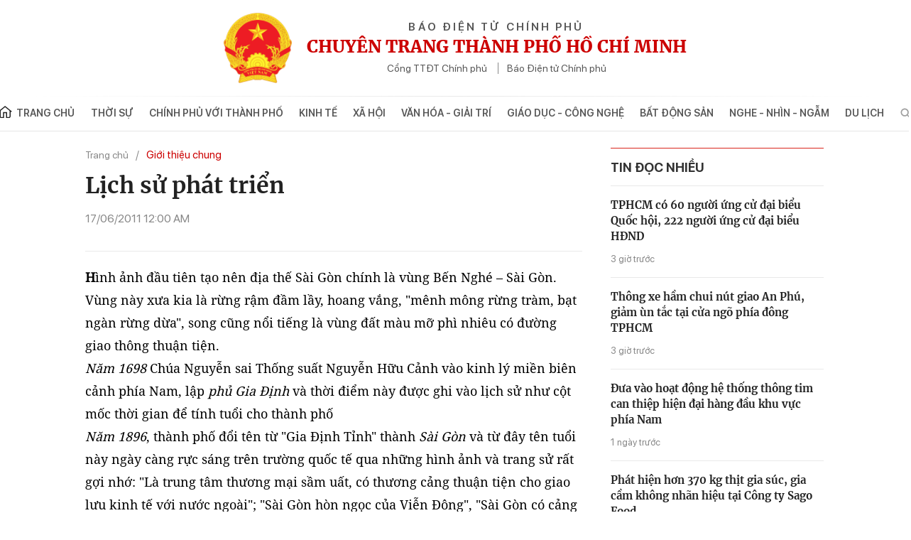

--- FILE ---
content_type: text/html; charset=utf-8
request_url: https://tphcm.chinhphu.vn/lich-su-phat-trien-1014612.htm
body_size: 12040
content:

<!DOCTYPE html>
<html lang="vi" xmlns="http://www.w3.org/1999/xhtml">
<head>
    <!-- Robots -->
    <meta name="googlebot" content="noarchive" />
    <meta name="robots" content="index, follow" />

    <title>Lịch sử phát triển</title>
    <meta name="description" content=" " />
	<meta name="keywords" content="" />
	<meta name="news_keywords" content="" />
	<meta property="og:title" content="Lịch sử ph&#225;t triển" />
	<meta property="og:description" content=" " />


    <meta name="author" content="tphcm.chinhphu.vn" />
    <meta name="copyright" content="&#xA9; B&#xC1;O &#x110;I&#x1EC6;N T&#x1EEC; CH&#xCD;NH PH&#x1EE6;" />

    <!-- Open Graph data -->
        <meta property="og:type" content="website" />
    <meta property="og:site_name" content="tphcm.chinhphu.vn" />
    <meta property="og:rich_attachment" content="true" />
    <meta property="og:url" content="https://tphcm.chinhphu.vn/news-1014612.htm" />
        <meta property="og:image" content="https://bcp.cdnchinhphu.vn/334894974524682240/2024/1/26/logoseomedia-1706240749870295598491.png" />
        <meta property="og:image:type" content="image/png" />
    <meta property="og:image:width" content="600" />
    <meta property="og:image:height" content="315" />
    <meta name="viewport" content="width=device-width, initial-scale=1.0">

        <meta property="article:published_time" content="2011-06-17T00:00:00&#x2B;07:00" />
        <meta property="article:modified_time" content="2021-06-21T15:15:00&#x2B;07:00" />
        <link rel="canonical" href="https://tphcm.chinhphu.vn/lich-su-phat-trien-1014612.htm" />
        <meta property="fb:app_id" content="451246999999600" />

    <!-- GOOGLE SEARCH STRUCTURED DATA FOR ARTICLE -->
                            <script type="application/ld+json">
                                {
                                    "@context": "http://schema.org",
                                    "@type": "NewsArticle",
                                    "mainEntityOfPage":{
                                        "@type":"WebPage",
                                        "@id":"https://tphcm.chinhphu.vn/lich-su-phat-trien-1014612.htm"
                                    },
                                    "headline": "Lịch sử ph&#225;t triển",
                                    "description": " ",
                                    "image": {
                                        "@type": "ImageObject",
                                        "url": "",
                                        "width" : 600,
                                        "height" : 315
                                    },
                                    "datePublished": "2011-06-17T00:00:00+07:00",
                                    "dateModified": "2021-06-21T15:15:00+07:00",
                                    "author": {
                                        "@type": "Person",
                                        "name": ""
                                    },
                                    "publisher": {
                                        "@type": "Organization",
                                        "name": "tphcm.chinhphu.vn",
                                        "logo": {
                                            "@type": "ImageObject",
                                            "url": "https://static.mediacdn.vn/tphcm_chinhphu/image/logo1.png",
                                            "width": 60,
                                            "height": 60
                                        }
                                    }
                                }
                            </script><!-- GOOGLE BREADCRUMB STRUCTURED DATA -->
                    <script type="application/ld+json">
                        {
                            "@context": "http://schema.org",
                            "@type": "BreadcrumbList",
                            "itemListElement": [
                                {
                                    "@type": "ListItem",
                                    "position": 1,
                                    "item": {
                                        "@id": "https://tphcm.chinhphu.vn",
                                        "name": "Trang chủ"
                                    }
                                },{
                                    "@type": "ListItem",
                                    "position": 2,
                                    "item": {
                                        "@id": "https://tphcm.chinhphu.vnhttps://tphcm.chinhphu.vn/gioi-thieu-chung.htm",
                                        "name": "Giới thiệu chung"
                                    }
                                }            
                            ]
                        }
                    </script><script type="application/ld+json">
            {
                "@context": "http://schema.org",
                "@type": "Organization",
                    "name":"tphcm.chinhphu.vn", 
                    "url": "https://tphcm.chinhphu.vn",
                                "logo": "https://static.mediacdn.vn/tphcm_chinhphu/image/logo1.png", 
                    "email": "mailto:",
                    "sameAs":[],
     
                "contactPoint": [{
                    "@type": "ContactPoint",
                    "telephone": "080.86070",
                    "contactType": "customer service"
                    }],
                "address": {
                "@type": "PostalAddress",
                "addressLocality": "Quận 1",
                "addressRegion": "Thành phố Hồ Chí Minh",
                "addressCountry": "Việt Nam",
                "postalCode":"700000",
                "streetAddress": "7 - Lê Duẩn - Quận 1 - Thành phố Hồ Chí Minh"
                }
                }
                </script>

    <!-- DNS PREFETCH -->
    <meta http-equiv="x-dns-prefetch-control" content="on" />
    <link rel="dns-prefetch" href="https://static.mediacdn.vn/">
    <link rel="dns-prefetch" href="https://tphcm.cdnchinhphu.vn">
    <link rel="dns-prefetch" href="https://videothumbs.mediacdn.vn/">
    <link rel="dns-prefetch" href="https://videothumbs-ext.mediacdn.vn/">

    <!-- DESKTOP LIVE HEADER CONFIG -->
        <meta name="google-site-verification" content="IZPXNaLP0HFIuYUnusHq2VFa_1VRp0dxJUCKbxV9Rhw" />

    <!-- FAVICON -->
    <link rel="shortcut icon" href="/favicon.ico" type="image/x-icon" />
    <meta name="GENERATOR" content="https://tphcm.chinhphu.vn" />

    <meta http-equiv="Content-Type" content="text/html; charset=utf-8" />
    <meta http-equiv="refresh" content="3600" />
    <meta http-equiv="audience" content="General">
    <meta http-equiv="content-language" content="vi" />
    <meta name="revisit-after" content="1 days">

    <!-- PAGE CONFIG -->
    

<meta name="format-detection" content="telephone=no" />
<meta name="format-detection" content="address=no" />
<meta name="GENERATOR" content="https://tphcm.chinhphu.vn" />

<script nonce="sclotusinnline" type="text/javascript">
        var _ADM_Channel = '%2fgioi-thieu-chung%2fdetail%2f';
</script>
<script nonce="sclotusinnline">
        var pageSettings = {
            DomainAPI: "https://s.chinhphu.vn",
            Domain: "https://tphcm.chinhphu.vn",
            sharefbApiDomain: "https://sharefb.cnnd.vn",
            videoplayer: "https://vcplayer.mediacdn.vn",
            VideoToken: "[base64]",
            ajaxDomain: "https://hotroapi.chinhphu.vn",
            commentSiteName: "tphcm",
            allowComment: "false",
            fb_appid: "451246999999600",
            siteId: "101"

        }
</script>

    <!-- Admicro Tag Manager -->
<script nonce="sclotusinnline">
    (function (a, b, d, c, e) {
        a[c] = a[c] || [];
        a[c].push({ "atm.start": (new Date).getTime(), event: "atm.js" });
        a = b.getElementsByTagName(d)[0]; b = b.createElement(d); b.async = !0;
        b.src = "//deqik.com/tag/corejs/" + e + ".js"; a.parentNode.insertBefore(b, a)
    })(window, document, "script", "atmDataLayer", "ATM9JB7JXDO04");</script>
<!-- End Admicro Tag Manager -->

    

    <link href="https://static.mediacdn.vn/baochinhphu/css/tphcm.common.min.05032022v1.css" rel="stylesheet" />

<style>
    @Media(Max-width:1280px) {
        body { min-width: 1200px; }
        .container { width: 1200px !important; }
    }
    /*-----Banner----------------*/
    .banner { margin-bottom: 10px; height: auto; }
    .banner a { display: block; height: 100%; }
    .banner a img { height: auto; object-fit: contain; }
    .detail__sub-qc { margin-top: 50px }
    /*------------------------------*/
    /*--------------Báo Nói-----------*/
    .tp_hcm_tts { margin-bottom: 10px; }
    /*-----------------------------------*/
    .header__menu ul li .nav-link { white-space: nowrap; }
    @media(max-width: 1200px) {
        .header__menu ul li .nav-link { font-size: 13px; padding: 16px 8px; }
    }
</style>
    

    <link href="https://static.mediacdn.vn/baochinhphu/css/tphcm.detail.min.09032022v1.css" rel="stylesheet" />

<style>
    .detail-like-fb { display: flex; align-items: center; }
    .detail-like-fb .text { position: relative; top: -5px; font-family: Arial; }
    .zalo-share-button { display: flex; align-items: center; font-family: Arial; font-size: 13px; position: relative; top: 2px; }
    .zalo-share-button .icon { margin-right: 5px; }
    .detail__social-like-fb { min-width: 155px; border-right: 1px solid #d2d2d2; margin-right: 10px; }
</style>
    
    <script async src="https://static.amcdn.vn/tka/cdn.js" ></script>
    <script nonce="sclotusinnline">
        var arfAsync = arfAsync || [];
         (function (w) {

            var a = document.createElement("script");
            a.type = "text/javascript"; a.async = !0;
            a.src = "https://media1.admicro.vn/cms/Arf.min.js";
            a.onerror = function () {
                window.arferrorload = true;
            };
            var b = document.getElementsByTagName("script")[0];
            b.parentNode.insertBefore(a, b);
        })(window);
    </script>


</head>
<body>
        <zone id="mg4ne5lt"></zone>
    <script nonce="sclotusinnline">
        arfAsync.push("mg4ne5lt");
    </script>

    <div id="admwrapper" data-role="page">
        
<div class="header">
    <div class="container">
        <div class="header__middle">
            <div class="header__logo">
                        <a href="/" class="header__logo-avt">
                            <img src="https://static.mediacdn.vn/tphcm_chinhphu/image/logo1.png" />
                        </a>
                <div class="header__lcontent">
                    <p class="text">BÁO ĐIỆN TỬ CHÍNH PHỦ</p>
                    <p class="name">CHUYÊN TRANG THÀNH PHỐ HỒ CHÍ MINH</p>
                    <div class="header__laction">
                        <a href="https://chinhphu.vn" target="_blank" rel="nofollow" class="language-item">Cổng TTĐT Chính phủ</a>
                        <a href="https://baochinhphu.vn/" target="_blank" rel="nofollow" class="language-item">Báo Điện tử Chính phủ </a>
                    </div>
                </div>
            </div>

            <div class="header__nav">
                <div class="header__menu">
                    <ul>
                        <li>
                            <a href="/" title="Trang chủ" class="nav-link">
                                <span class="icon">
                                    <svg width="20" height="18" viewBox="0 0 20 18" fill="none" xmlns="http://www.w3.org/2000/svg">
                                        <path d="M10.1395 0L0.5 7.77324L1.48677 8.82833L2.38923 8.10058V14.9695C2.38923 16.1253 3.40188 17.0656 4.64662 17.0656H8.86037V10.2183H11.494V17.0656H15.6325C16.8772 17.0656 17.8899 16.1253 17.8899 14.9695V8.10061L18.7923 8.82837L19.7791 7.77327L10.1395 0ZM16.3849 14.9695C16.3849 15.3548 16.0474 15.6682 15.6325 15.6682H12.9989V8.82085H7.35544V15.6682H4.64658C4.23167 15.6682 3.89413 15.3548 3.89413 14.9695V6.88705L10.1395 1.85083L16.3849 6.88705V14.9695Z" fill="#222222" />
                                    </svg>
                                </span>
                                Trang chủ
                            </a>
                        </li>
                        
            <li>
                <a href="/thoi-su.htm" title="Th&#x1EDD;i s&#x1EF1;" class="nav-link">Th&#x1EDD;i s&#x1EF1;</a>
            </li>
            <li>
                <a href="/chinh-phu-voi-thanh-pho.htm" title="Ch&#xED;nh ph&#x1EE7; v&#x1EDB;i Th&#xE0;nh ph&#x1ED1;" class="nav-link">Ch&#xED;nh ph&#x1EE7; v&#x1EDB;i Th&#xE0;nh ph&#x1ED1;</a>
            </li>
            <li>
                <a href="/kinh-te.htm" title="Kinh t&#x1EBF;" class="nav-link">Kinh t&#x1EBF;</a>
                        <div class="nav-sub">
                                <a href="/kinh-te/chung-khoan.htm" title="Ch&#x1EE9;ng kho&#xE1;n" class="nav-sub-link">Ch&#x1EE9;ng kho&#xE1;n</a>
                                <a href="/kinh-te/thi-truong.htm" title="Th&#x1ECB; tr&#x1B0;&#x1EDD;ng" class="nav-sub-link">Th&#x1ECB; tr&#x1B0;&#x1EDD;ng</a>
                                <a href="/kinh-te/doanh-nghiep.htm" title="Doanh nghi&#x1EC7;p" class="nav-sub-link">Doanh nghi&#x1EC7;p</a>
                                <a href="/kinh-te/khoi-nghiep.htm" title="Kh&#x1EDF;i nghi&#x1EC7;p" class="nav-sub-link">Kh&#x1EDF;i nghi&#x1EC7;p</a>
                        </div>
            </li>
            <li>
                <a href="/xa-hoi.htm" title="X&#xE3; h&#x1ED9;i" class="nav-link">X&#xE3; h&#x1ED9;i</a>
                        <div class="nav-sub">
                                <a href="/xa-hoi/phap-luat.htm" title="Ph&#xE1;p lu&#x1EAD;t" class="nav-sub-link">Ph&#xE1;p lu&#x1EAD;t</a>
                                <a href="/xa-hoi/y-te.htm" title="Y t&#x1EBF;" class="nav-sub-link">Y t&#x1EBF;</a>
                                <a href="/xa-hoi/doi-songs.htm" title="&#x110;&#x1EDD;i s&#x1ED1;ng" class="nav-sub-link">&#x110;&#x1EDD;i s&#x1ED1;ng</a>
                        </div>
            </li>
            <li>
                <a href="/van-hoa-giai-tri.htm" title="V&#x103;n h&#xF3;a - Gi&#x1EA3;i tr&#xED;" class="nav-link">V&#x103;n h&#xF3;a - Gi&#x1EA3;i tr&#xED;</a>
            </li>
            <li>
                <a href="/giao-duc-cong-nghe.htm" title="Gi&#xE1;o d&#x1EE5;c - C&#xF4;ng ngh&#x1EC7;" class="nav-link">Gi&#xE1;o d&#x1EE5;c - C&#xF4;ng ngh&#x1EC7;</a>
            </li>
            <li>
                <a href="/bat-dong-san.htm" title="B&#x1EA5;t &#x111;&#x1ED9;ng s&#x1EA3;n" class="nav-link">B&#x1EA5;t &#x111;&#x1ED9;ng s&#x1EA3;n</a>
                        <div class="nav-sub">
                                <a href="/bat-dong-san/quy-hoach.htm" title="Quy ho&#x1EA1;ch" class="nav-sub-link">Quy ho&#x1EA1;ch</a>
                                <a href="/bat-dong-san/du-an.htm" title="D&#x1EF1; &#xE1;n" class="nav-sub-link">D&#x1EF1; &#xE1;n</a>
                                <a href="/bat-dong-san/thi-truong.htm" title="Th&#x1ECB; tr&#x1B0;&#x1EDD;ng" class="nav-sub-link">Th&#x1ECB; tr&#x1B0;&#x1EDD;ng</a>
                        </div>
            </li>
            <li>
                <a href="/nghe-nhin-ngam.htm" title="Nghe - Nh&#xEC;n - Ng&#x1EAB;m" class="nav-link">Nghe - Nh&#xEC;n - Ng&#x1EAB;m</a>
            </li>
            <li>
                <a href="/tin-tuc-du-lich.htm" title="Du l&#x1ECB;ch" class="nav-link">Du l&#x1ECB;ch</a>
                        <div class="nav-sub">
                                <a href="/tin-tuc-du-lich/diem-den.htm" title="&#x110;i&#x1EC3;m &#x111;&#x1EBF;n" class="nav-sub-link">&#x110;i&#x1EC3;m &#x111;&#x1EBF;n</a>
                                <a href="/tin-tuc-du-lich/am-thuc.htm" title="&#x1EA8;m th&#x1EF1;c" class="nav-sub-link">&#x1EA8;m th&#x1EF1;c</a>
                        </div>
            </li>

                    </ul>
                </div>
                <div class="header__search-layout">
                    <a href="" title="" class="header__search">
                        <svg width="15" height="15" viewBox="0 0 15 15" fill="none" xmlns="http://www.w3.org/2000/svg">
                            <path d="M10.7739 9.53665C11.4629 8.59586 11.875 7.44027 11.875 6.18752C11.875 3.05153 9.32343 0.5 6.18746 0.5C3.05149 0.5 0.5 3.05153 0.5 6.18752C0.5 9.32351 3.05152 11.875 6.18749 11.875C7.44023 11.875 8.59592 11.4629 9.53671 10.774L13.2627 14.5L14.5 13.2627C14.5 13.2627 10.7739 9.53665 10.7739 9.53665ZM6.18749 10.125C4.01623 10.125 2.25001 8.3588 2.25001 6.18752C2.25001 4.01625 4.01623 2.25002 6.18749 2.25002C8.35875 2.25002 10.125 4.01625 10.125 6.18752C10.125 8.3588 8.35872 10.125 6.18749 10.125Z" fill="#888888" fill-opacity="0.8" />
                        </svg>

                    </a>
                    <div class="search-form">
                        <input class="btn-search" placeholder="Nhập nội dung cần tìm" />
                        <a href="javascript:;" title="Tìm kiếm" class="submit-search">
                            <svg width="20" height="20" viewBox="0 0 20 20" fill="none" xmlns="http://www.w3.org/2000/svg">
                                <path d="M14.6771 12.9095C15.6612 11.5655 16.2499 9.91467 16.2499 8.12503C16.2499 3.64504 12.6049 0 8.12494 0C3.64498 0 0 3.64504 0 8.12503C0 12.605 3.64502 16.2501 8.12498 16.2501C9.91462 16.2501 11.5656 15.6613 12.9096 14.6771L18.2324 20L20 18.2324C20 18.2324 14.6771 12.9095 14.6771 12.9095ZM8.12498 13.75C5.02318 13.75 2.50001 11.2269 2.50001 8.12503C2.50001 5.02321 5.02318 2.50002 8.12498 2.50002C11.2268 2.50002 13.75 5.02321 13.75 8.12503C13.75 11.2269 11.2267 13.75 8.12498 13.75Z" fill="#888888" fill-opacity="0.8" />
                            </svg>
                        </a>
                    </div>
                </div>
            </div>
        </div>
    </div>
</div>
        <div class="main">
            
    <script async src="https://ims.mediacdn.vn/micro/quiz/sdk/dist/play.js" type="text/javascript"></script>

<script nonce="sclotusinnline">
    var relatedNewsIds = [];
</script>

        <script nonce="sclotusinnline" type="text/javascript">
        (function (d, s, id) {
            var js, fjs = d.getElementsByTagName(s)[0];
            if (d.getElementById(id)) return;
            js = d.createElement(s); js.id = id;
            js.src = "//connect.facebook.net/vi_VN/all.js#xfbml=1&appId=451246999999600";
            fjs.parentNode.insertBefore(js, fjs);
        }(document, 'script', 'facebook-jssdk'));
        </script>
        <div class="detail__layout">
            <div class="container ct-1060">
                <div class="detail__flex">
                    <div class="detail__main">
                            <div class="layout__breadcrumb">
        <div class="box-breadcrumb" data-layout="1" data-key="keycd">
            <div class="box-breadcrumb-name">
                    <a href="/" title="Trang chủ" data-role="cate-name">Trang chủ</a>
            </div>
            <div class="box-breadcrumb-sub">
                        <a href="/gioi-thieu-chung.htm" title="Gi&#x1EDB;i thi&#x1EC7;u chung">Gi&#x1EDB;i thi&#x1EC7;u chung</a>
            </div>
        </div>
    </div>

                        
    <div class="detail__content">
        <div class="detail-container" data-layout="1" data-key="keycd">
            

            <h1 class="detail-title" data-role="title">L&#x1ECB;ch s&#x1EED; ph&#xE1;t tri&#x1EC3;n</h1>

            <div class="detail-info">
                <div class="detail-time">
                    <span data-role="publishdate">17/06/2011 12:00 AM</span>
                </div>
            </div>

            <div class="tp_hcm_tts"></div>

            <h2 class="detail-sapo" data-role="sapo">
                 
            </h2>
            <div class="detail-content afcbc-body clearfix" data-role="content">
                
<div>
<p class="ls_vh_doc2"><b>H</b>ình ảnh đầu tiên tạo nên địa thế Sài Gòn chính là vùng Bến Nghé – Sài Gòn. Vùng này xưa kia là rừng rậm đầm lầy, hoang vắng, &quot;mênh mông rừng tràm, bạt ngàn rừng dừa&quot;, song cũng nổi tiếng là vùng đất màu mỡ phì nhiêu có đường giao thông thuận tiện.</p>
<p class="ls_vh_doc2"><i>Năm 1698</i> Chúa Nguyễn sai Thống suất Nguyễn Hữu Cảnh vào kinh lý miền biên cảnh phía Nam, lập <i>phủ Gia Định </i>và thời điểm này được ghi vào lịch sử như cột mốc thời gian để tính tuổi cho thành phố</p>
<p class="ls_vh_doc2"><i>Năm 1896</i>, thành phố đổi tên từ &quot;Gia Định Tỉnh&quot; thành <i>Sài Gòn</i> và từ đây tên tuổi này ngày càng rực sáng trên trường quốc tế qua những hình ảnh và trang sử rất gợi nhớ: &quot;Là trung tâm thương mại sầm uất, có thương cảng thuận tiện cho giao lưu kinh tế với nước ngoài&quot;; &quot;Sài Gòn hòn ngọc của Viễn Đông&quot;, &quot;Sài Gòn có cảng Nhà Rồng, nơi Bác Hồ đã ra đi tìm đường cứu nước&quot;; Sài Gòn còn là điểm khởi đầu của Nam Bộ kháng chiến oanh liệt. Trong kháng chiến chống Mỹ, Sài Gòn luôn đi đầu trên mọi trận tuyến, lịch sử Sài Gòn gắn liền với những trang sử đấu tranh hào hùng của công nhân, lao động, trí thức, học sinh, sinh viên và đỉnh cao là chiến dịch Hồ Chí Minh vĩ đại đã tô thắm thêm cho bản anh hùng ca dựng nước và giữ nước của người Sài Gòn, của dân tộc Việt Nam kiên cường. Từ đây lịch sử đã sang trang mới, &quot;Sài Gòn&quot; được Quốc Hội đổi tên thành <i>&quot;Thành phố Hồ Chí Minh&quot;</i> (tháng 07/1976), và một thời kỳ mới đã bắt đầu - Thời kỳ xây dựng xã hội mới vì mục tiêu: Dân giàu, nước mạnh, xã hội công bằng, văn minh.</p>
<div align="center">
<table border="1" width="70%">
    <tbody>
        <tr>
            <td width="100%">
            <div style="text-align:center">
            <table border="0" width="100%" bgcolor="#fbffec">
                <tbody>
                    <tr>
                        <td bgcolor="#fff1b8" width="100%">
                        <p align="center"><font face="Arial"><b><font color="#800000" size="2" face="Arial">Địa danh: Gia Định – Sài Gòn – Thành phố Hồ Chí Minh</font></b></font></p>
                        </td>
                    </tr>
                    <tr>
                        <td width="100%"><font size="2" face="Arial"><font color="#cc3300">- 1698 – 1802: Phủ Gia Ðịnh<br>
                        - 1790 – 1802: Gia Ðịnh Kinh<br>
                        - 1802 – 1808: Gia Ðịnh Trấn<br>
                        - 1808 – 1832: Gia Ðịnh Thành<br>
                        - 1836 – 1867: Tỉnh Gia Ðịnh<br>
                        - 1889 – 1975: Tỉnh Gia Ðịnh (Sài Gòn - Chợ Lớn - Gia Ðịnh)<br>
                        - 1976 đến nay: Thành phố Hồ Chí Minh</font></font></td>
                    </tr>
                </tbody>
            </table>
            </div>
            </td>
        </tr>
    </tbody>
</table>
</div>
</div>

            </div>

            


            <div data-role="author" class="detail-author"></div>

            <div class="detail-like-fb">
                <div class="detail__social-like-fb">
                    <div class="fb-like" data-href="https://tphcm.chinhphu.vn/lich-su-phat-trien-1014612.htm" data-layout="button_count" data-action="like" data-size="small" data-show-faces="false" data-share="true"></div>
                </div>
                <a href="javascript:;" rel="nofollow" title="chia sẻ zalo" data-href="https://tphcm.chinhphu.vn/lich-su-phat-trien-1014612.htm" data-oaid="1804841377504511303" data-layout="icon-text" data-customize="true" class="zalo-share-button">
                    <span class="icon">
                        <svg width="21" height="21" viewBox="0 0 21 21" fill="none" xmlns="http://www.w3.org/2000/svg">
                            <path fill-rule="evenodd" clip-rule="evenodd" d="M1 10.257C1 5.144 5.432 1 10.899 1C16.367 1 20.799 5.144 20.799 10.257C20.799 15.369 16.367 19.514 10.899 19.514C9.98324 19.514 9.09584 19.3972 8.2543 19.1794C8.12691 19.1464 7.99147 19.1618 7.8764 19.2256L4.97502 20.8352C4.84172 20.9092 4.678 20.8128 4.678 20.6603V17.7058C4.678 17.5491 4.60403 17.4021 4.48149 17.3044C2.35062 15.6066 1 13.0792 1 10.257ZM11.6264 8.46364C11.4609 8.46364 11.3267 8.60659 11.3267 8.78293C10.9651 8.50124 10.5177 8.33369 10.0348 8.33369C8.82563 8.33369 7.8452 9.3774 7.8452 10.6646C7.8452 11.9519 8.82563 12.9956 10.0348 12.9956C10.5177 12.9956 10.9651 12.828 11.3267 12.5463C11.3278 12.7713 11.4994 12.9531 11.7108 12.9531C11.9945 12.9531 12.2245 12.7082 12.2245 12.406V8.94182C12.2245 8.67773 12.0235 8.46364 11.7756 8.46364H11.6264ZM7.69734 7.76806C7.84095 7.40184 7.58734 6.99821 7.21477 7.00001L3.60703 7.01739C3.34213 7.0188 3.12809 7.24795 3.12809 7.53014C3.12809 7.81332 3.34359 8.04288 3.60943 8.04288H6.2388L3.14072 11.9179C3.04989 12.0315 3 12.1759 3 12.3251C3 12.6719 3.26395 12.9531 3.58955 12.9531H7.22809C7.44041 12.9531 7.61256 12.77 7.61256 12.5439C7.61256 12.2426 7.38328 11.9984 7.10044 11.9984H4.5L7.5 8.06161C7.52408 8.02842 7.56398 7.97853 7.59994 7.93442C7.64042 7.88475 7.67354 7.82876 7.69734 7.76806ZM12.9932 12.4413C12.9932 12.724 13.2083 12.9531 13.4737 12.9531C13.7391 12.9531 13.9542 12.724 13.9542 12.4413V7.53183C13.9542 7.24914 13.7391 7.01997 13.4737 7.01997C13.2083 7.01997 12.9932 7.24913 12.9932 7.53183V12.4413ZM19 10.6522C19 9.35714 18.0132 8.30558 16.7956 8.30558C15.578 8.30558 14.5912 9.35714 14.5912 10.6522C14.5912 11.9484 15.578 13 16.7956 13C18.0132 13 19 11.9484 19 10.6522Z" fill="#1A73E8" />
                        </svg>
                    </span>
                    Chia sẻ Zalo
                </a>
            </div>
        </div>

    </div>

                    </div>
                        <div class="detail__sub">

                        </div>
                </div>
            </div>
        </div>

<input type="hidden" name="case" id="case" value="streamDetail" />
<div class="modal-bg"></div>


        </div>
        <div class="footer hide-on-loading">
    <div class="footer__top">
        <div class="container">
            <div class="footer__top-flex">
                <a href="" title="" class="footer__logo">
                    <img src="https://static.mediacdn.vn/tphcm_chinhphu/image/logo-ft.png" alt="" />
                </a>
                <div class="content-ft">
                    <p class="footer-title">© BÁO ĐIỆN TỬ CHÍNH PHỦ</p>
                    <div class="content-ft-flex">
                        <div class="left">
                            <div class="left-content">
                                <p class="text">
                                    Tổng Biên tập: Nguyễn Hồng Sâm
                                </p>
                                <p class="text">
                                    Giấy phép số: 21/GP-CBC, cấp ngày 10/5/2024
                                </p>
                                <p class="text">
                                    Trụ sở: 16 - Lê Hồng Phong - Ba Đình - Hà Nội
                                </p>
                                <p class="text">
                                    Điện thoại văn phòng: 080 43162
                                </p>
                            </div>
                        </div>
                        <div class="right">
                            <p class="bold">Cơ quan Thường trú tại Thành phố Hồ Chí Minh</p>
                            <p class="text">
                                Địa chỉ: 7 - Lê Duẩn - Quận 1 - Thành phố Hồ Chí Minh;
                            </p>
                            <p class="text">
                                Điện thoại: 080.86070
                            </p>
                        </div>
                    </div>
                </div>
            </div>
        </div>
    </div>

    <div class="footer__bottom">
        <div class="container">
            <p class="text">
                Bản quyền thuộc Báo Điện tử Chính phủ - Cổng Thông tin điện tử Chính phủ. <br />
                Ghi rõ nguồn "Báo Điện tử Chính phủ", "Cổng Thông tin điện tử Chính phủ", hoặc www.baochinhphu.vn, www.chinhphu.vn khi phát hành lại thông tin từ các nguồn này.
            </p>
        </div>
    </div>
</div>
    </div>

    <div id="back-to-top">
        <a href="javascript:;" title="" class="layout__sticky-icon">
            <span class="icon">
                <svg width="14" height="15" viewBox="0 0 14 15" fill="none" xmlns="http://www.w3.org/2000/svg">
                    <path d="M7 13.5L7 1" stroke="#9F9F9F" stroke-width="1.33333" stroke-linecap="round" stroke-linejoin="round" />
                    <path d="M1 6.77783L7 0.777832L13 6.77783" stroke="#9F9F9F" stroke-width="1.33333" stroke-linecap="round" stroke-linejoin="round" />
                </svg>

            </span>
            <span class="text">Top</span>
        </a>
    </div>
    <input type="hidden" name="hdZoneId" id="hdZoneId" value="10114" />
                     <input type="hidden" name="hdZoneUrl" id="hdZoneUrl" value="gioi-thieu-chung" />
                     <input type="hidden" name="hdParentUrl" id="hdParentUrl" value="" />
                     <input type="hidden" name="hdNewsId" id="hdNewsId" value="1014612" />
                     <input type="hidden" name="hdTitle" id="hdTitle" value="Lịch sử ph&#225;t triển" />
                     <input type="hidden" name="hdNewsTitle" id="hdNewsTitle" value="Lịch sử ph&#225;t triển" />
                     <input type="hidden" name="hdSapo" id="hdSapo" value=" " />
                     <input type="hidden" name="hidLastModifiedDate" id="hidLastModifiedDate" value="21/06/2021 15:15:58" />
                     <input type="hidden" name="hdCommentDomain" id="hdCommentDomain" value="" />
    


    <script nonce="sclotusinnline" type="text/javascript">
        (runinit = window.runinit || []).push(function () {
            $(document).ready(function () {
                timeline.pageIndex = 2;
                var cases = $('#case').val();
                switch (cases) {
                    case 'list':
                        timeline.zId = parseInt($('#hdZoneId').val());
                        timeline.url = '/timelinelist/{0}/{1}.htm'
                        break;
                    case 'streamDetail':
                        timeline.zId = 0;
                        timeline.url = '/timelinelist/{0}/{1}.htm'
                        break;
                    case 'magazine':
                        timeline.zId = 24;
                        timeline.url = '/timelinemagazine/{0}/{1}.htm'
                        break;
                    case 'Infographic':
                        timeline.zId = 24;
                        timeline.url = '/timelineinfographic/{0}/{1}.htm'
                        break;
                    case 'photo':
                        timeline.zId = 24;
                        timeline.url = '/timelinephoto/{0}/{1}.htm'
                        break;
                    case 'album':
                        timeline.zId = 24;
                        timeline.url = '/timelinealbum/{0}/{1}.htm'
                        break;
                    case 'video':
                        timeline.zId = 15;
                        timeline.url = '/timelinevideo/{0}/{1}.htm'
                        break;
                    case 'tags':
                        timeline.zId = $('#hdCatUrl').val();
                        timeline.url = '/timelinetags/{0}/{1}.htm'
                        break;
                    case 'topic':
                        timeline.zId = $('#hdTopicId').val();
                        timeline.url = '/timelinetopic/{0}/{1}.htm'
                        break;
                    case 'expert':
                        timeline.zId = $('#hdExpertId').val();
                        timeline.url = '/timelineexpert/{0}/{1}.htm'
                        break;
                    case 'search':
                        timeline.zId = $('#hdKeyword').val();
                        timeline.url = 'timeline/search.htm?keywords={0}&page={1}'
                        break;
                    case 'hot-news':
                        timeline.zId = 24;
                        timeline.url = '/timelinehotnews/{0}/{1}.htm'
                        break;
                    default:
                }
                timeline.init();
            });
        });
    </script>


    
    

    <script async src="https://static.mediacdn.vn/baochinhphu/js/tphcm.detail.min.08082022v1.js" integrity="sha256-A4h9gmWnoqTO+9v5Crs9YTC1bxAKemp12ZVj+w/U1Kw=" crossorigin="anonymous"></script>
    <script async src="https://adminplayer.sohatv.vn/resource/init-script/playerInitScript.js" type="text/javascript"></script>
    <script async src="https://sp.zalo.me/plugins/sdk.js" type="text/javascript"></script>



    <script nonce="sclotusinnline">
        (runinit = window.runinit || []).push(function () {
            if ($(".VCSortableInPreviewMode[type=quizv2]").length > 0) {
                $(function () {
                    loadQuizIms_v2();
                });
            }
        });
    </script>




    <script nonce="sclotusinnline">
        function processCrossLink(siteId) {
            $('a').filter(function () {
                if (typeof $(this).attr('data-iscrosslink') == 'undefined'
                    && typeof $(this).attr('href') != 'undefined'
                    && $(this).attr('href').match(/^\/([a-zA-Z0-9-]+)-([0-9]+).htm$/g)) {
                    let newsid = /^\/([a-zA-Z0-9-]+)-([0-9]+).htm$/.test($(this).attr('href')) ? RegExp.$2 : '';
                    if (!newsid.startsWith(siteId)) {
                        //console.log($(this), newsid);
                        $(this).attr('data-iscrosslink', '1');
                        return this;
                    }
                }
            }).attr('target', '_blank');
        }

        (runinit = window.runinit || []).push(function () {
            processCrossLink(pageSettings.siteId);
        });
    </script>
</body>
</html>

--- FILE ---
content_type: text/html; charset=utf-8
request_url: https://tphcm.chinhphu.vn/ajax/detail-right-box.htm
body_size: 1341
content:
<div class="detail__box-right">
    
        <div class="box-border-top read-a-lot">
            <div class="box-right">
                <h2 class="header-top">
                    <a href="javascript:;" title="Tin đọc nhiều" class="box-title">tin đọc nhiều</a>
                </h2>
                <div class="box" data-layout="21">
                        <div class="box-item" data-boxtype="homenewsposition">
                            <h3>
                                <a data-type="title" data-linktype="newsdetail" data-id="101260202140326148" class="box-focus-link-title" data-newstype="0" href="/tphcm-co-60-nguoi-ung-cu-dai-bieu-quoc-hoi-222-nguoi-ung-cu-dai-bieu-hdnd-101260202140326148.htm" title="TPHCM c&#xF3; 60 ng&#x1B0;&#x1EDD;i &#x1EE9;ng c&#x1EED; &#x111;&#x1EA1;i bi&#x1EC3;u Qu&#x1ED1;c h&#x1ED9;i, 222 ng&#x1B0;&#x1EDD;i &#x1EE9;ng c&#x1EED; &#x111;&#x1EA1;i bi&#x1EC3;u H&#x110;ND">TPHCM c&#xF3; 60 ng&#x1B0;&#x1EDD;i &#x1EE9;ng c&#x1EED; &#x111;&#x1EA1;i bi&#x1EC3;u Qu&#x1ED1;c h&#x1ED9;i, 222 ng&#x1B0;&#x1EDD;i &#x1EE9;ng c&#x1EED; &#x111;&#x1EA1;i bi&#x1EC3;u H&#x110;ND</a>
                            </h3>
                            <span class="box-time time-ago" title="2/2/2026 2:24:00 PM">02/02/2026 14:24</span>
                        </div>
                        <div class="box-item" data-boxtype="homenewsposition">
                            <h3>
                                <a data-type="title" data-linktype="newsdetail" data-id="101260202133913717" class="box-focus-link-title" data-newstype="0" href="/thong-xe-ham-chui-nut-giao-an-phu-giam-un-tac-tai-cua-ngo-phia-dong-tphcm-101260202133913717.htm" title="Th&#xF4;ng xe h&#x1EA7;m chui n&#xFA;t giao An Ph&#xFA;, gi&#x1EA3;m &#xF9;n t&#x1EAF;c t&#x1EA1;i c&#x1EED;a ng&#xF5; ph&#xED;a &#x111;&#xF4;ng TPHCM">Th&#xF4;ng xe h&#x1EA7;m chui n&#xFA;t giao An Ph&#xFA;, gi&#x1EA3;m &#xF9;n t&#x1EAF;c t&#x1EA1;i c&#x1EED;a ng&#xF5; ph&#xED;a &#x111;&#xF4;ng TPHCM</a>
                            </h3>
                            <span class="box-time time-ago" title="2/2/2026 2:28:00 PM">02/02/2026 14:28</span>
                        </div>
                        <div class="box-item" data-boxtype="homenewsposition">
                            <h3>
                                <a data-type="title" data-linktype="newsdetail" data-id="101260201080857171" class="box-focus-link-title" data-newstype="0" href="/dua-vao-hoat-dong-he-thong-thong-tim-can-thiep-hien-dai-hang-dau-khu-vuc-phia-nam-101260201080857171.htm" title="&#x110;&#x1B0;a v&#xE0;o ho&#x1EA1;t &#x111;&#x1ED9;ng h&#x1EC7; th&#x1ED1;ng th&#xF4;ng tim can thi&#x1EC7;p hi&#x1EC7;n &#x111;&#x1EA1;i h&#xE0;ng &#x111;&#x1EA7;u khu v&#x1EF1;c ph&#xED;a Nam">&#x110;&#x1B0;a v&#xE0;o ho&#x1EA1;t &#x111;&#x1ED9;ng h&#x1EC7; th&#x1ED1;ng th&#xF4;ng tim can thi&#x1EC7;p hi&#x1EC7;n &#x111;&#x1EA1;i h&#xE0;ng &#x111;&#x1EA7;u khu v&#x1EF1;c ph&#xED;a Nam</a>
                            </h3>
                            <span class="box-time time-ago" title="2/1/2026 4:06:00 PM">01/02/2026 16:06</span>
                        </div>
                        <div class="box-item" data-boxtype="homenewsposition">
                            <h3>
                                <a data-type="title" data-linktype="newsdetail" data-id="101260131135829927" class="box-focus-link-title" data-newstype="0" href="/phat-hien-hon-350-kg-thit-gia-suc-gia-cam-khong-nhan-hieu-tai-cong-ty-sago-food-101260131135829927.htm" title="Ph&#xE1;t hi&#x1EC7;n h&#x1A1;n 370 kg th&#x1ECB;t gia s&#xFA;c, gia c&#x1EA7;m kh&#xF4;ng nh&#xE3;n hi&#x1EC7;u t&#x1EA1;i C&#xF4;ng ty Sago Food">Ph&#xE1;t hi&#x1EC7;n h&#x1A1;n 370 kg th&#x1ECB;t gia s&#xFA;c, gia c&#x1EA7;m kh&#xF4;ng nh&#xE3;n hi&#x1EC7;u t&#x1EA1;i C&#xF4;ng ty Sago Food</a>
                            </h3>
                            <span class="box-time time-ago" title="1/31/2026 2:13:00 PM">31/01/2026 14:13</span>
                        </div>
                        <div class="box-item" data-boxtype="homenewsposition">
                            <h3>
                                <a data-type="title" data-linktype="newsdetail" data-id="10126013014381638" class="box-focus-link-title" data-newstype="0" href="/chu-tich-ubnd-tphcm-trao-huy-hieu-80-nam-tuoi-dang-cho-dang-vien-nguyen-thi-dung-10126013014381638.htm" title="Ch&#x1EE7; t&#x1ECB;ch UBND TPHCM trao Huy hi&#x1EC7;u 80 n&#x103;m tu&#x1ED5;i &#x110;&#x1EA3;ng cho &#x111;&#x1EA3;ng vi&#xEA;n Nguy&#x1EC5;n Th&#x1ECB; D&#x169;ng">Ch&#x1EE7; t&#x1ECB;ch UBND TPHCM trao Huy hi&#x1EC7;u 80 n&#x103;m tu&#x1ED5;i &#x110;&#x1EA3;ng cho &#x111;&#x1EA3;ng vi&#xEA;n Nguy&#x1EC5;n Th&#x1ECB; D&#x169;ng</a>
                            </h3>
                            <span class="box-time time-ago" title="1/30/2026 2:41:00 PM">30/01/2026 14:41</span>
                        </div>
                </div>
            </div>
        </div>

</div>
<div class="banner nanner_Vietjet">
    <a href="javascript:;" rel="nofollow" title="VietJet Air">
        <img src="https://static.mediacdn.vn/baochinhphu/image/Banner_Vietjet.jpg" alt="VietJet Air" title="VietJet Air" />
    </a>
</div>
<div class="banner banner_Vietcombank">
    <a href="javascript:;" rel="nofollow" title="Vietcombank">
        <img src="https://static.mediacdn.vn/baochinhphu/image/Banner_Vietcombank.jpg" alt="Vietcombank" title="Vietcombank" />
    </a>
</div>
<div class="banner banner_HDBank">
    <a href="javascript:;" rel="nofollow" title="HDBank">
        <img src="https://static.mediacdn.vn/baochinhphu/image/Banner_HDBank.jpg" alt="HDBank" title="HDBank" />
    </a>
</div>


--- FILE ---
content_type: text/html; charset=utf-8
request_url: https://tphcm.chinhphu.vn/ajax/detail-bottom-box-10114.htm
body_size: 8504
content:
<div class="detail__same-category">
    <div class="box-border-top">
        
    <div class="box-category" data-layout="3" data-key="keycd">
        <div class="box-category-top">
            <div>
                <a class="box-category-title" href="javascript:;" title="BÀI VIẾT CÙNG CHUYÊN MỤC">BÀI VIẾT CÙNG CHUYÊN MỤC</a>
            </div>
        </div>
        <div class="box-category-middle">
                <div class="box-category-item" data-id="10112967">
                    <a class="box-category-link-with-avatar" href="/cnh-hdh-va-phat-trien-do-thi-o-thanh-pho-mang-ten-bac-10112967.htm" title="CNH-H&#x110;H v&#xE0; ph&#xE1;t tri&#x1EC3;n &#x111;&#xF4; th&#x1ECB; &#x1EDF; Th&#xE0;nh ph&#x1ED1; mang t&#xEA;n B&#xE1;c " data-id="10112967">
                        <img data-type="avatar" src="https://tphcm.cdnchinhphu.vn/zoom/216_135/Uploads/images/01.JPG" alt="CNH-H&#x110;H v&amp;#224; ph&amp;#225;t tri&#x1EC3;n &#x111;&amp;#244; th&#x1ECB; &#x1EDF; Th&amp;#224;nh ph&#x1ED1; mang t&amp;#234;n B&amp;#225;c " data-width="216" data-height="135" class="box-category-avatar" loading="lazy">
                    </a>
                    <div class="box-category-content">
                        <div>
                            <a data-type="title" data-linktype="newsdetail" data-id="10112967" class="box-category-link-title" data-newstype="0" href="/cnh-hdh-va-phat-trien-do-thi-o-thanh-pho-mang-ten-bac-10112967.htm" title="CNH-H&#x110;H v&#xE0; ph&#xE1;t tri&#x1EC3;n &#x111;&#xF4; th&#x1ECB; &#x1EDF; Th&#xE0;nh ph&#x1ED1; mang t&#xEA;n B&#xE1;c ">CNH-H&#x110;H v&#xE0; ph&#xE1;t tri&#x1EC3;n &#x111;&#xF4; th&#x1ECB; &#x1EDF; Th&#xE0;nh ph&#x1ED1; mang t&#xEA;n B&#xE1;c </a>
                        </div>
                    </div>
                </div>
                <div class="box-category-item" data-id="10112972">
                    <a class="box-category-link-with-avatar" href="/ban-sac-van-hoa-cua-do-thi-sai-gon-tp-ho-chi-minh-10112972.htm" title="B&#x1EA3;n s&#x1EAF;c v&#x103;n h&#xF3;a c&#x1EE7;a &#x111;&#xF4; th&#x1ECB; S&#xE0;i G&#xF2;n &#x2013; TP. H&#x1ED3; Ch&#xED; Minh " data-id="10112972">
                        <img data-type="avatar" src="https://tphcm.cdnchinhphu.vn/zoom/216_135/Uploads/images/TuinSiGn.jpg" alt="B&#x1EA3;n s&#x1EAF;c v&#x103;n h&amp;#243;a c&#x1EE7;a &#x111;&amp;#244; th&#x1ECB; S&amp;#224;i G&amp;#242;n &#x2013; TP. H&#x1ED3; Ch&amp;#237; Minh " data-width="216" data-height="135" class="box-category-avatar" loading="lazy">
                    </a>
                    <div class="box-category-content">
                        <div>
                            <a data-type="title" data-linktype="newsdetail" data-id="10112972" class="box-category-link-title" data-newstype="0" href="/ban-sac-van-hoa-cua-do-thi-sai-gon-tp-ho-chi-minh-10112972.htm" title="B&#x1EA3;n s&#x1EAF;c v&#x103;n h&#xF3;a c&#x1EE7;a &#x111;&#xF4; th&#x1ECB; S&#xE0;i G&#xF2;n &#x2013; TP. H&#x1ED3; Ch&#xED; Minh ">B&#x1EA3;n s&#x1EAF;c v&#x103;n h&#xF3;a c&#x1EE7;a &#x111;&#xF4; th&#x1ECB; S&#xE0;i G&#xF2;n &#x2013; TP. H&#x1ED3; Ch&#xED; Minh </a>
                        </div>
                    </div>
                </div>
                <div class="box-category-item" data-id="1014564">
                    <a class="box-category-link-with-avatar" href="/thanh-pho-ho-chi-minh-nam-o-dau-1014564.htm" title="Th&#xE0;nh ph&#x1ED1; H&#x1ED3; Ch&#xED; Minh n&#x1EB1;m &#x1EDF; &#x111;&#xE2;u?" data-id="1014564">
                        <img data-type="avatar" src="https://tphcm.cdnchinhphu.vn/zoom/216_135/Uploads/images/2011/07/01/012710_0415_ThnhphHCh1.jpg" alt="Th&amp;#224;nh ph&#x1ED1; H&#x1ED3; Ch&amp;#237; Minh n&#x1EB1;m &#x1EDF; &#x111;&amp;#226;u?" data-width="216" data-height="135" class="box-category-avatar" loading="lazy">
                    </a>
                    <div class="box-category-content">
                        <div>
                            <a data-type="title" data-linktype="newsdetail" data-id="1014564" class="box-category-link-title" data-newstype="0" href="/thanh-pho-ho-chi-minh-nam-o-dau-1014564.htm" title="Th&#xE0;nh ph&#x1ED1; H&#x1ED3; Ch&#xED; Minh n&#x1EB1;m &#x1EDF; &#x111;&#xE2;u?">Th&#xE0;nh ph&#x1ED1; H&#x1ED3; Ch&#xED; Minh n&#x1EB1;m &#x1EDF; &#x111;&#xE2;u?</a>
                        </div>
                    </div>
                </div>
                <div class="box-category-item" data-id="1014622">
                    <a class="box-category-link-with-avatar" href="/trung-tam-kinh-te-thuong-mai-1014622.htm" title="Trung t&#xE2;m Kinh t&#x1EBF; - Th&#x1B0;&#x1A1;ng m&#x1EA1;i" data-id="1014622">
                        <img data-type="avatar" src="https://tphcm.cdnchinhphu.vn/zoom/216_135/Uploads/images/2015/05/hcm.jpg" alt="Trung t&amp;#226;m Kinh t&#x1EBF; - Th&#x1B0;&#x1A1;ng m&#x1EA1;i" data-width="216" data-height="135" class="box-category-avatar" loading="lazy">
                    </a>
                    <div class="box-category-content">
                        <div>
                            <a data-type="title" data-linktype="newsdetail" data-id="1014622" class="box-category-link-title" data-newstype="0" href="/trung-tam-kinh-te-thuong-mai-1014622.htm" title="Trung t&#xE2;m Kinh t&#x1EBF; - Th&#x1B0;&#x1A1;ng m&#x1EA1;i">Trung t&#xE2;m Kinh t&#x1EBF; - Th&#x1B0;&#x1A1;ng m&#x1EA1;i</a>
                        </div>
                    </div>
                </div>
                <div class="box-category-item" data-id="1014623">
                    <a class="box-category-link-with-avatar" href="/trung-tam-giao-duc-khoa-hoc-cong-nghe-y-te-1014623.htm" title="Trung t&#xE2;m Gi&#xE1;o d&#x1EE5;c - Khoa h&#x1ECD;c C&#xF4;ng ngh&#x1EC7; - Y t&#x1EBF;" data-id="1014623">
                        <img data-type="avatar" src="https://tphcm.cdnchinhphu.vn/zoom/216_135/Uploads/images/2015/05/04-cho-toi-0414-450a1.jpg" alt="Trung t&amp;#226;m Gi&amp;#225;o d&#x1EE5;c - Khoa h&#x1ECD;c C&amp;#244;ng ngh&#x1EC7; - Y t&#x1EBF;" data-width="216" data-height="135" class="box-category-avatar" loading="lazy">
                    </a>
                    <div class="box-category-content">
                        <div>
                            <a data-type="title" data-linktype="newsdetail" data-id="1014623" class="box-category-link-title" data-newstype="0" href="/trung-tam-giao-duc-khoa-hoc-cong-nghe-y-te-1014623.htm" title="Trung t&#xE2;m Gi&#xE1;o d&#x1EE5;c - Khoa h&#x1ECD;c C&#xF4;ng ngh&#x1EC7; - Y t&#x1EBF;">Trung t&#xE2;m Gi&#xE1;o d&#x1EE5;c - Khoa h&#x1ECD;c C&#xF4;ng ngh&#x1EC7; - Y t&#x1EBF;</a>
                        </div>
                    </div>
                </div>
                <div class="box-category-item" data-id="1014625">
                    <a class="box-category-link-with-avatar" href="/trung-tam-van-hoa-du-lich-1014625.htm" title="Trung t&#xE2;m V&#x103;n h&#xF3;a - Du l&#x1ECB;ch" data-id="1014625">
                        <img data-type="avatar" src="https://tphcm.cdnchinhphu.vn/zoom/216_135/Uploads/images/2015/05/images.jpg" alt="Trung t&amp;#226;m V&#x103;n h&amp;#243;a - Du l&#x1ECB;ch" data-width="216" data-height="135" class="box-category-avatar" loading="lazy">
                    </a>
                    <div class="box-category-content">
                        <div>
                            <a data-type="title" data-linktype="newsdetail" data-id="1014625" class="box-category-link-title" data-newstype="0" href="/trung-tam-van-hoa-du-lich-1014625.htm" title="Trung t&#xE2;m V&#x103;n h&#xF3;a - Du l&#x1ECB;ch">Trung t&#xE2;m V&#x103;n h&#xF3;a - Du l&#x1ECB;ch</a>
                        </div>
                    </div>
                </div>
        </div>
    </div>



    </div>
</div>

<div class="detail__listmore timeline">
    <div class="box-border-top">
        <div class="box-category" data-layout="4" data-key="keycd">
            <div class="box-category-top">
                <div>
                    <a class="box-category-title" href="javascript:;" title="ĐỌC THÊM">ĐỌC THÊM</a>
                </div>
            </div>
            <div class="box-category-middle timeline_list">
                        <div class="box-stream-item" data-id="101260202162215286">
            <div class="box-stream-content">
                <div>
                    <a data-type="title" data-linktype="newsdetail" data-id="101260202162215286" class="box-stream-link-title" data-newstype="0" href="/cac-dn-tphcm-mang-toi-hoi-cho-mua-xuan-hon-300-san-pham-dich-vu-tieu-bieu-101260202162215286.htm" title="C&#xE1;c DN TPHCM mang t&#x1EDB;i H&#x1ED9;i ch&#x1EE3; M&#xF9;a Xu&#xE2;n h&#x1A1;n 300 s&#x1EA3;n ph&#x1EA9;m, d&#x1ECB;ch v&#x1EE5; ti&#xEA;u bi&#x1EC3;u">C&#xE1;c DN TPHCM mang t&#x1EDB;i H&#x1ED9;i ch&#x1EE3; M&#xF9;a Xu&#xE2;n h&#x1A1;n 300 s&#x1EA3;n ph&#x1EA9;m, d&#x1ECB;ch v&#x1EE5; ti&#xEA;u bi&#x1EC3;u</a>
                </div>
                <div class="box-stream-des">
                    <a class="box-stream-category" href="/kinh-te.htm" title="Kinh t&#x1EBF;">Kinh t&#x1EBF;</a>
                    <span class="time-ago box-stream-time" title="2/2/2026 4:27:00 PM">02/02/2026 16:27</span>
                </div>
            </div>
            <a class="box-stream-link-with-avatar" href="/cac-dn-tphcm-mang-toi-hoi-cho-mua-xuan-hon-300-san-pham-dich-vu-tieu-bieu-101260202162215286.htm" title="C&#xE1;c DN TPHCM mang t&#x1EDB;i H&#x1ED9;i ch&#x1EE3; M&#xF9;a Xu&#xE2;n h&#x1A1;n 300 s&#x1EA3;n ph&#x1EA9;m, d&#x1ECB;ch v&#x1EE5; ti&#xEA;u bi&#x1EC3;u" data-id="101260202162215286">
                <img data-type="avatar" src="https://tphcm.cdnchinhphu.vn/zoom/216_135/334895287454388224/2026/2/2/hinh-chuna-17700239063571892450266-25-0-666-1025-crop-1770023923770401807135.jpg" alt="C&amp;#225;c DN TPHCM mang t&#x1EDB;i H&#x1ED9;i ch&#x1EE3; M&amp;#249;a Xu&amp;#226;n h&#x1A1;n 300 s&#x1EA3;n ph&#x1EA9;m, d&#x1ECB;ch v&#x1EE5; ti&amp;#234;u bi&#x1EC3;u" data-width="216" data-height="135" class="box-stream-avatar" loading="lazy">
            </a>
        </div>
        <div class="box-stream-item" data-id="101260202133913717">
            <div class="box-stream-content">
                <div>
                    <a data-type="title" data-linktype="newsdetail" data-id="101260202133913717" class="box-stream-link-title" data-newstype="0" href="/thong-xe-ham-chui-nut-giao-an-phu-giam-un-tac-tai-cua-ngo-phia-dong-tphcm-101260202133913717.htm" title="Th&#xF4;ng xe h&#x1EA7;m chui n&#xFA;t giao An Ph&#xFA;, gi&#x1EA3;m &#xF9;n t&#x1EAF;c t&#x1EA1;i c&#x1EED;a ng&#xF5; ph&#xED;a &#x111;&#xF4;ng TPHCM">Th&#xF4;ng xe h&#x1EA7;m chui n&#xFA;t giao An Ph&#xFA;, gi&#x1EA3;m &#xF9;n t&#x1EAF;c t&#x1EA1;i c&#x1EED;a ng&#xF5; ph&#xED;a &#x111;&#xF4;ng TPHCM</a>
                </div>
                <div class="box-stream-des">
                    <a class="box-stream-category" href="/xa-hoi.htm" title="X&#xE3; h&#x1ED9;i">X&#xE3; h&#x1ED9;i</a>
                    <span class="time-ago box-stream-time" title="2/2/2026 2:28:00 PM">02/02/2026 14:28</span>
                </div>
            </div>
            <a class="box-stream-link-with-avatar" href="/thong-xe-ham-chui-nut-giao-an-phu-giam-un-tac-tai-cua-ngo-phia-dong-tphcm-101260202133913717.htm" title="Th&#xF4;ng xe h&#x1EA7;m chui n&#xFA;t giao An Ph&#xFA;, gi&#x1EA3;m &#xF9;n t&#x1EAF;c t&#x1EA1;i c&#x1EED;a ng&#xF5; ph&#xED;a &#x111;&#xF4;ng TPHCM" data-id="101260202133913717">
                <img data-type="avatar" src="https://tphcm.cdnchinhphu.vn/zoom/216_135/334895287454388224/2026/2/2/nut-giao-ap-2-1770014236492901758188-5-0-654-1038-crop-1770014245889897181756.jpg" alt="Th&amp;#244;ng xe h&#x1EA7;m chui n&amp;#250;t giao An Ph&amp;#250;, gi&#x1EA3;m &amp;#249;n t&#x1EAF;c t&#x1EA1;i c&#x1EED;a ng&amp;#245; ph&amp;#237;a &#x111;&amp;#244;ng TPHCM" data-width="216" data-height="135" class="box-stream-avatar" loading="lazy">
            </a>
        </div>
        <div class="box-stream-item" data-id="101260202140326148">
            <div class="box-stream-content">
                <div>
                    <a data-type="title" data-linktype="newsdetail" data-id="101260202140326148" class="box-stream-link-title" data-newstype="0" href="/tphcm-co-60-nguoi-ung-cu-dai-bieu-quoc-hoi-222-nguoi-ung-cu-dai-bieu-hdnd-101260202140326148.htm" title="TPHCM c&#xF3; 60 ng&#x1B0;&#x1EDD;i &#x1EE9;ng c&#x1EED; &#x111;&#x1EA1;i bi&#x1EC3;u Qu&#x1ED1;c h&#x1ED9;i, 222 ng&#x1B0;&#x1EDD;i &#x1EE9;ng c&#x1EED; &#x111;&#x1EA1;i bi&#x1EC3;u H&#x110;ND">TPHCM c&#xF3; 60 ng&#x1B0;&#x1EDD;i &#x1EE9;ng c&#x1EED; &#x111;&#x1EA1;i bi&#x1EC3;u Qu&#x1ED1;c h&#x1ED9;i, 222 ng&#x1B0;&#x1EDD;i &#x1EE9;ng c&#x1EED; &#x111;&#x1EA1;i bi&#x1EC3;u H&#x110;ND</a>
                </div>
                <div class="box-stream-des">
                    <a class="box-stream-category" href="/thoi-su.htm" title="Th&#x1EDD;i s&#x1EF1;">Th&#x1EDD;i s&#x1EF1;</a>
                    <span class="time-ago box-stream-time" title="2/2/2026 2:24:00 PM">02/02/2026 14:24</span>
                </div>
            </div>
            <a class="box-stream-link-with-avatar" href="/tphcm-co-60-nguoi-ung-cu-dai-bieu-quoc-hoi-222-nguoi-ung-cu-dai-bieu-hdnd-101260202140326148.htm" title="TPHCM c&#xF3; 60 ng&#x1B0;&#x1EDD;i &#x1EE9;ng c&#x1EED; &#x111;&#x1EA1;i bi&#x1EC3;u Qu&#x1ED1;c h&#x1ED9;i, 222 ng&#x1B0;&#x1EDD;i &#x1EE9;ng c&#x1EED; &#x111;&#x1EA1;i bi&#x1EC3;u H&#x110;ND" data-id="101260202140326148">
                <img data-type="avatar" src="https://tphcm.cdnchinhphu.vn/zoom/216_135/334895287454388224/2026/2/2/ban-giao-ho-so-chuan-1770015657280509687367-0-10-619-1000-crop-1770015670676821788575.jpg" alt="TPHCM c&amp;#243; 60 ng&#x1B0;&#x1EDD;i &#x1EE9;ng c&#x1EED; &#x111;&#x1EA1;i bi&#x1EC3;u Qu&#x1ED1;c h&#x1ED9;i, 222 ng&#x1B0;&#x1EDD;i &#x1EE9;ng c&#x1EED; &#x111;&#x1EA1;i bi&#x1EC3;u H&#x110;ND" data-width="216" data-height="135" class="box-stream-avatar" loading="lazy">
            </a>
        </div>
        <div class="box-stream-item" data-id="101260201080857171">
            <div class="box-stream-content">
                <div>
                    <a data-type="title" data-linktype="newsdetail" data-id="101260201080857171" class="box-stream-link-title" data-newstype="0" href="/dua-vao-hoat-dong-he-thong-thong-tim-can-thiep-hien-dai-hang-dau-khu-vuc-phia-nam-101260201080857171.htm" title="&#x110;&#x1B0;a v&#xE0;o ho&#x1EA1;t &#x111;&#x1ED9;ng h&#x1EC7; th&#x1ED1;ng th&#xF4;ng tim can thi&#x1EC7;p hi&#x1EC7;n &#x111;&#x1EA1;i h&#xE0;ng &#x111;&#x1EA7;u khu v&#x1EF1;c ph&#xED;a Nam">&#x110;&#x1B0;a v&#xE0;o ho&#x1EA1;t &#x111;&#x1ED9;ng h&#x1EC7; th&#x1ED1;ng th&#xF4;ng tim can thi&#x1EC7;p hi&#x1EC7;n &#x111;&#x1EA1;i h&#xE0;ng &#x111;&#x1EA7;u khu v&#x1EF1;c ph&#xED;a Nam</a>
                </div>
                <div class="box-stream-des">
                    <a class="box-stream-category" href="/xa-hoi/y-te.htm" title="Y t&#x1EBF;">Y t&#x1EBF;</a>
                    <span class="time-ago box-stream-time" title="2/1/2026 4:06:00 PM">01/02/2026 16:06</span>
                </div>
            </div>
            <a class="box-stream-link-with-avatar" href="/dua-vao-hoat-dong-he-thong-thong-tim-can-thiep-hien-dai-hang-dau-khu-vuc-phia-nam-101260201080857171.htm" title="&#x110;&#x1B0;a v&#xE0;o ho&#x1EA1;t &#x111;&#x1ED9;ng h&#x1EC7; th&#x1ED1;ng th&#xF4;ng tim can thi&#x1EC7;p hi&#x1EC7;n &#x111;&#x1EA1;i h&#xE0;ng &#x111;&#x1EA7;u khu v&#x1EF1;c ph&#xED;a Nam" data-id="101260201080857171">
                <img data-type="avatar" src="https://tphcm.cdnchinhphu.vn/zoom/216_135/334895287454388224/2026/2/1/dsc05151-17699078490331083441738-0-0-938-1500-crop-17699078801411214116932.png" alt="&#x110;&#x1B0;a v&amp;#224;o ho&#x1EA1;t &#x111;&#x1ED9;ng h&#x1EC7; th&#x1ED1;ng th&amp;#244;ng tim can thi&#x1EC7;p hi&#x1EC7;n &#x111;&#x1EA1;i h&amp;#224;ng &#x111;&#x1EA7;u khu v&#x1EF1;c ph&amp;#237;a Nam" data-width="216" data-height="135" class="box-stream-avatar" loading="lazy">
            </a>
        </div>
        <div class="box-stream-item" data-id="101260131135829927">
            <div class="box-stream-content">
                <div>
                    <a data-type="title" data-linktype="newsdetail" data-id="101260131135829927" class="box-stream-link-title" data-newstype="0" href="/phat-hien-hon-350-kg-thit-gia-suc-gia-cam-khong-nhan-hieu-tai-cong-ty-sago-food-101260131135829927.htm" title="Ph&#xE1;t hi&#x1EC7;n h&#x1A1;n 370 kg th&#x1ECB;t gia s&#xFA;c, gia c&#x1EA7;m kh&#xF4;ng nh&#xE3;n hi&#x1EC7;u t&#x1EA1;i C&#xF4;ng ty Sago Food">Ph&#xE1;t hi&#x1EC7;n h&#x1A1;n 370 kg th&#x1ECB;t gia s&#xFA;c, gia c&#x1EA7;m kh&#xF4;ng nh&#xE3;n hi&#x1EC7;u t&#x1EA1;i C&#xF4;ng ty Sago Food</a>
                </div>
                <div class="box-stream-des">
                    <a class="box-stream-category" href="/xa-hoi.htm" title="X&#xE3; h&#x1ED9;i">X&#xE3; h&#x1ED9;i</a>
                    <span class="time-ago box-stream-time" title="1/31/2026 2:13:00 PM">31/01/2026 14:13</span>
                </div>
            </div>
            <a class="box-stream-link-with-avatar" href="/phat-hien-hon-350-kg-thit-gia-suc-gia-cam-khong-nhan-hieu-tai-cong-ty-sago-food-101260131135829927.htm" title="Ph&#xE1;t hi&#x1EC7;n h&#x1A1;n 370 kg th&#x1ECB;t gia s&#xFA;c, gia c&#x1EA7;m kh&#xF4;ng nh&#xE3;n hi&#x1EC7;u t&#x1EA1;i C&#xF4;ng ty Sago Food" data-id="101260131135829927">
                <img data-type="avatar" src="https://tphcm.cdnchinhphu.vn/zoom/216_135/334895287454388224/2026/1/31/sago-foood-17698422315181671923378-41-0-344-485-crop-1769842263822911960065.jpg" alt="Ph&amp;#225;t hi&#x1EC7;n h&#x1A1;n 370 kg th&#x1ECB;t gia s&amp;#250;c, gia c&#x1EA7;m kh&amp;#244;ng nh&amp;#227;n hi&#x1EC7;u t&#x1EA1;i C&amp;#244;ng ty Sago Food" data-width="216" data-height="135" class="box-stream-avatar" loading="lazy">
            </a>
        </div>
        <div class="box-stream-item" data-id="10126013014381638">
            <div class="box-stream-content">
                <div>
                    <a data-type="title" data-linktype="newsdetail" data-id="10126013014381638" class="box-stream-link-title" data-newstype="0" href="/chu-tich-ubnd-tphcm-trao-huy-hieu-80-nam-tuoi-dang-cho-dang-vien-nguyen-thi-dung-10126013014381638.htm" title="Ch&#x1EE7; t&#x1ECB;ch UBND TPHCM trao Huy hi&#x1EC7;u 80 n&#x103;m tu&#x1ED5;i &#x110;&#x1EA3;ng cho &#x111;&#x1EA3;ng vi&#xEA;n Nguy&#x1EC5;n Th&#x1ECB; D&#x169;ng">Ch&#x1EE7; t&#x1ECB;ch UBND TPHCM trao Huy hi&#x1EC7;u 80 n&#x103;m tu&#x1ED5;i &#x110;&#x1EA3;ng cho &#x111;&#x1EA3;ng vi&#xEA;n Nguy&#x1EC5;n Th&#x1ECB; D&#x169;ng</a>
                </div>
                <div class="box-stream-des">
                    <a class="box-stream-category" href="/thoi-su.htm" title="Th&#x1EDD;i s&#x1EF1;">Th&#x1EDD;i s&#x1EF1;</a>
                    <span class="time-ago box-stream-time" title="1/30/2026 2:41:00 PM">30/01/2026 14:41</span>
                </div>
            </div>
            <a class="box-stream-link-with-avatar" href="/chu-tich-ubnd-tphcm-trao-huy-hieu-80-nam-tuoi-dang-cho-dang-vien-nguyen-thi-dung-10126013014381638.htm" title="Ch&#x1EE7; t&#x1ECB;ch UBND TPHCM trao Huy hi&#x1EC7;u 80 n&#x103;m tu&#x1ED5;i &#x110;&#x1EA3;ng cho &#x111;&#x1EA3;ng vi&#xEA;n Nguy&#x1EC5;n Th&#x1ECB; D&#x169;ng" data-id="10126013014381638">
                <img data-type="avatar" src="https://tphcm.cdnchinhphu.vn/zoom/216_135/334895287454388224/2026/1/30/30-1-2026-ct-trao-huy-hieu-dang2-17697586026451595231438-0-36-576-958-crop-1769758622249995092054.jpg" alt="Ch&#x1EE7; t&#x1ECB;ch UBND TPHCM trao Huy hi&#x1EC7;u 80 n&#x103;m tu&#x1ED5;i &#x110;&#x1EA3;ng cho &#x111;&#x1EA3;ng vi&amp;#234;n Nguy&#x1EC5;n Th&#x1ECB; D&#x169;ng" data-width="216" data-height="135" class="box-stream-avatar" loading="lazy">
            </a>
        </div>
        <div class="box-stream-item" data-id="101260130130119332">
            <div class="box-stream-content">
                <div>
                    <a data-type="title" data-linktype="newsdetail" data-id="101260130130119332" class="box-stream-link-title" data-newstype="0" href="/ra-soat-bao-cao-toan-dien-viec-to-chuc-va-cung-cap-bua-an-hoc-duong-101260130130119332.htm" title="R&#xE0; so&#xE1;t, b&#xE1;o c&#xE1;o to&#xE0;n di&#x1EC7;n vi&#x1EC7;c t&#x1ED5; ch&#x1EE9;c v&#xE0; cung c&#x1EA5;p b&#x1EEF;a &#x103;n h&#x1ECD;c &#x111;&#x1B0;&#x1EDD;ng">R&#xE0; so&#xE1;t, b&#xE1;o c&#xE1;o to&#xE0;n di&#x1EC7;n vi&#x1EC7;c t&#x1ED5; ch&#x1EE9;c v&#xE0; cung c&#x1EA5;p b&#x1EEF;a &#x103;n h&#x1ECD;c &#x111;&#x1B0;&#x1EDD;ng</a>
                </div>
                <div class="box-stream-des">
                    <a class="box-stream-category" href="/xa-hoi.htm" title="X&#xE3; h&#x1ED9;i">X&#xE3; h&#x1ED9;i</a>
                    <span class="time-ago box-stream-time" title="1/30/2026 2:10:00 PM">30/01/2026 14:10</span>
                </div>
            </div>
            <a class="box-stream-link-with-avatar" href="/ra-soat-bao-cao-toan-dien-viec-to-chuc-va-cung-cap-bua-an-hoc-duong-101260130130119332.htm" title="R&#xE0; so&#xE1;t, b&#xE1;o c&#xE1;o to&#xE0;n di&#x1EC7;n vi&#x1EC7;c t&#x1ED5; ch&#x1EE9;c v&#xE0; cung c&#x1EA5;p b&#x1EEF;a &#x103;n h&#x1ECD;c &#x111;&#x1B0;&#x1EDD;ng" data-id="101260130130119332">
                <img data-type="avatar" src="https://tphcm.cdnchinhphu.vn/zoom/216_135/334895287454388224/2026/1/30/minh-hoa-chuan-17697526001001302932428-31-0-447-666-crop-1769752636470637996893.jpg" alt="R&amp;#224; so&amp;#225;t, b&amp;#225;o c&amp;#225;o to&amp;#224;n di&#x1EC7;n vi&#x1EC7;c t&#x1ED5; ch&#x1EE9;c v&amp;#224; cung c&#x1EA5;p b&#x1EEF;a &#x103;n h&#x1ECD;c &#x111;&#x1B0;&#x1EDD;ng" data-width="216" data-height="135" class="box-stream-avatar" loading="lazy">
            </a>
        </div>
        <div class="box-stream-item" data-id="101260129202404326">
            <div class="box-stream-content">
                <div>
                    <a data-type="title" data-linktype="newsdetail" data-id="101260129202404326" class="box-stream-link-title" data-newstype="0" href="/kiem-tra-lay-mau-thuc-pham-hoc-duong-tai-cong-ty-sago-food-ngay-khi-co-thong-tin-ve-dau-hieu-vi-pham-101260129202404326.htm" title="Ki&#x1EC3;m tra, l&#x1EA5;y m&#x1EAB;u th&#x1EF1;c ph&#x1EA9;m h&#x1ECD;c &#x111;&#x1B0;&#x1EDD;ng t&#x1EA1;i C&#xF4;ng ty Sago Food ngay khi c&#xF3; th&#xF4;ng tin v&#x1EC1; d&#x1EA5;u hi&#x1EC7;u vi ph&#x1EA1;m">Ki&#x1EC3;m tra, l&#x1EA5;y m&#x1EAB;u th&#x1EF1;c ph&#x1EA9;m h&#x1ECD;c &#x111;&#x1B0;&#x1EDD;ng t&#x1EA1;i C&#xF4;ng ty Sago Food ngay khi c&#xF3; th&#xF4;ng tin v&#x1EC1; d&#x1EA5;u hi&#x1EC7;u vi ph&#x1EA1;m</a>
                </div>
                <div class="box-stream-des">
                    <a class="box-stream-category" href="/xa-hoi.htm" title="X&#xE3; h&#x1ED9;i">X&#xE3; h&#x1ED9;i</a>
                    <span class="time-ago box-stream-time" title="1/29/2026 8:42:00 PM">29/01/2026 20:42</span>
                </div>
            </div>
            <a class="box-stream-link-with-avatar" href="/kiem-tra-lay-mau-thuc-pham-hoc-duong-tai-cong-ty-sago-food-ngay-khi-co-thong-tin-ve-dau-hieu-vi-pham-101260129202404326.htm" title="Ki&#x1EC3;m tra, l&#x1EA5;y m&#x1EAB;u th&#x1EF1;c ph&#x1EA9;m h&#x1ECD;c &#x111;&#x1B0;&#x1EDD;ng t&#x1EA1;i C&#xF4;ng ty Sago Food ngay khi c&#xF3; th&#xF4;ng tin v&#x1EC1; d&#x1EA5;u hi&#x1EC7;u vi ph&#x1EA1;m" data-id="101260129202404326">
                <img data-type="avatar" src="https://tphcm.cdnchinhphu.vn/zoom/216_135/334895287454388224/2026/1/29/hop-bao-17696928601941329911273-0-10-1244-2000-crop-17696928735241262136200.jpg" alt="Ki&#x1EC3;m tra, l&#x1EA5;y m&#x1EAB;u th&#x1EF1;c ph&#x1EA9;m h&#x1ECD;c &#x111;&#x1B0;&#x1EDD;ng t&#x1EA1;i C&amp;#244;ng ty Sago Food ngay khi c&amp;#243; th&amp;#244;ng tin v&#x1EC1; d&#x1EA5;u hi&#x1EC7;u vi ph&#x1EA1;m" data-width="216" data-height="135" class="box-stream-avatar" loading="lazy">
            </a>
        </div>
        <div class="box-stream-item" data-id="101260129135506342">
            <div class="box-stream-content">
                <div>
                    <a data-type="title" data-linktype="newsdetail" data-id="101260129135506342" class="box-stream-link-title" data-newstype="0" href="/tuyen-duong-233-bi-thu-chi-bo-xuat-sac-tieu-bieu-cap-thanh-pho-101260129135506342.htm" title="Tuy&#xEA;n d&#x1B0;&#x1A1;ng 233 B&#xED; th&#x1B0; Chi b&#x1ED9; xu&#x1EA5;t s&#x1EAF;c ti&#xEA;u bi&#x1EC3;u c&#x1EA5;p th&#xE0;nh ph&#x1ED1;">Tuy&#xEA;n d&#x1B0;&#x1A1;ng 233 B&#xED; th&#x1B0; Chi b&#x1ED9; xu&#x1EA5;t s&#x1EAF;c ti&#xEA;u bi&#x1EC3;u c&#x1EA5;p th&#xE0;nh ph&#x1ED1;</a>
                </div>
                <div class="box-stream-des">
                    <a class="box-stream-category" href="/thoi-su.htm" title="Th&#x1EDD;i s&#x1EF1;">Th&#x1EDD;i s&#x1EF1;</a>
                    <span class="time-ago box-stream-time" title="1/29/2026 3:38:00 PM">29/01/2026 15:38</span>
                </div>
            </div>
            <a class="box-stream-link-with-avatar" href="/tuyen-duong-233-bi-thu-chi-bo-xuat-sac-tieu-bieu-cap-thanh-pho-101260129135506342.htm" title="Tuy&#xEA;n d&#x1B0;&#x1A1;ng 233 B&#xED; th&#x1B0; Chi b&#x1ED9; xu&#x1EA5;t s&#x1EAF;c ti&#xEA;u bi&#x1EC3;u c&#x1EA5;p th&#xE0;nh ph&#x1ED1;" data-id="101260129135506342">
                <img data-type="avatar" src="https://tphcm.cdnchinhphu.vn/zoom/216_135/334895287454388224/2026/1/29/3-bithuchibo29-1-17696696205631445182551-0-6-920-1478-crop-17696696446362058159423.jpg" alt="Tuy&amp;#234;n d&#x1B0;&#x1A1;ng 233 B&amp;#237; th&#x1B0; Chi b&#x1ED9; xu&#x1EA5;t s&#x1EAF;c ti&amp;#234;u bi&#x1EC3;u c&#x1EA5;p th&amp;#224;nh ph&#x1ED1;" data-width="216" data-height="135" class="box-stream-avatar" loading="lazy">
            </a>
        </div>
        <div class="box-stream-item" data-id="101260129101209778">
            <div class="box-stream-content">
                <div>
                    <a data-type="title" data-linktype="newsdetail" data-id="101260129101209778" class="box-stream-link-title" data-newstype="0" href="/tphcm-to-chuc-gap-go-1000-kieu-bao-mung-xuan-binh-ngo-101260129101209778.htm" title="TPHCM t&#x1ED5; ch&#x1EE9;c g&#x1EB7;p g&#x1EE1; 1000 ki&#x1EC1;u b&#xE0;o m&#x1EEB;ng xu&#xE2;n B&#xED;nh Ng&#x1ECD;">TPHCM t&#x1ED5; ch&#x1EE9;c g&#x1EB7;p g&#x1EE1; 1000 ki&#x1EC1;u b&#xE0;o m&#x1EEB;ng xu&#xE2;n B&#xED;nh Ng&#x1ECD;</a>
                </div>
                <div class="box-stream-des">
                    <a class="box-stream-category" href="/kieu-bao-nguoi-nuoc-ngoai-o-thanh-pho-ho-chi-minh.htm" title="Ki&#x1EC1;u b&#xE0;o - Ng&#x1B0;&#x1EDD;i n&#x1B0;&#x1EDB;c ngo&#xE0;i &#x1EDF; Th&#xE0;nh ph&#x1ED1; H&#x1ED3; Ch&#xED; Minh ">Ki&#x1EC1;u b&#xE0;o - Ng&#x1B0;&#x1EDD;i n&#x1B0;&#x1EDB;c ngo&#xE0;i &#x1EDF; Th&#xE0;nh ph&#x1ED1; H&#x1ED3; Ch&#xED; Minh </a>
                    <span class="time-ago box-stream-time" title="1/29/2026 10:18:00 AM">29/01/2026 10:18</span>
                </div>
            </div>
            <a class="box-stream-link-with-avatar" href="/tphcm-to-chuc-gap-go-1000-kieu-bao-mung-xuan-binh-ngo-101260129101209778.htm" title="TPHCM t&#x1ED5; ch&#x1EE9;c g&#x1EB7;p g&#x1EE1; 1000 ki&#x1EC1;u b&#xE0;o m&#x1EEB;ng xu&#xE2;n B&#xED;nh Ng&#x1ECD;" data-id="101260129101209778">
                <img data-type="avatar" src="https://tphcm.cdnchinhphu.vn/zoom/216_135/334895287454388224/2026/1/29/kieu-bao-tria-ngiem-metro-1769656085498769695464-70-0-1320-2000-crop-17696561107921312905511.jpg" alt="TPHCM t&#x1ED5; ch&#x1EE9;c g&#x1EB7;p g&#x1EE1; 1000 ki&#x1EC1;u b&amp;#224;o m&#x1EEB;ng xu&amp;#226;n B&amp;#237;nh Ng&#x1ECD;" data-width="216" data-height="135" class="box-stream-avatar" loading="lazy">
            </a>
        </div>
        <div class="box-stream-item" data-id="101260128212333283">
            <div class="box-stream-content">
                <div>
                    <a data-type="title" data-linktype="newsdetail" data-id="101260128212333283" class="box-stream-link-title" data-newstype="0" href="/nha-may-dam-ca-mau-dat-muc-tieu-xay-dung-cap-do-cao-nhat-cua-nha-may-thong-minh-101260128212333283.htm" title="Nh&#xE0; m&#xE1;y &#x110;&#x1EA1;m C&#xE0; Mau &#x111;&#x1EB7;t m&#x1EE5;c ti&#xEA;u x&#xE2;y d&#x1EF1;ng c&#x1EA5;p &#x111;&#x1ED9; cao nh&#x1EA5;t c&#x1EE7;a nh&#xE0; m&#xE1;y th&#xF4;ng minh">Nh&#xE0; m&#xE1;y &#x110;&#x1EA1;m C&#xE0; Mau &#x111;&#x1EB7;t m&#x1EE5;c ti&#xEA;u x&#xE2;y d&#x1EF1;ng c&#x1EA5;p &#x111;&#x1ED9; cao nh&#x1EA5;t c&#x1EE7;a nh&#xE0; m&#xE1;y th&#xF4;ng minh</a>
                </div>
                <div class="box-stream-des">
                    <a class="box-stream-category" href="/kinh-te.htm" title="Kinh t&#x1EBF;">Kinh t&#x1EBF;</a>
                    <span class="time-ago box-stream-time" title="1/29/2026 10:17:00 AM">29/01/2026 10:17</span>
                </div>
            </div>
            <a class="box-stream-link-with-avatar" href="/nha-may-dam-ca-mau-dat-muc-tieu-xay-dung-cap-do-cao-nhat-cua-nha-may-thong-minh-101260128212333283.htm" title="Nh&#xE0; m&#xE1;y &#x110;&#x1EA1;m C&#xE0; Mau &#x111;&#x1EB7;t m&#x1EE5;c ti&#xEA;u x&#xE2;y d&#x1EF1;ng c&#x1EA5;p &#x111;&#x1ED9; cao nh&#x1EA5;t c&#x1EE7;a nh&#xE0; m&#xE1;y th&#xF4;ng minh" data-id="101260128212333283">
                <img data-type="avatar" src="https://tphcm.cdnchinhphu.vn/zoom/216_135/334895287454388224/2026/1/28/a3-1769610005434768837831-0-0-793-1269-crop-17696100590021086607598.jpg" alt="Nh&amp;#224; m&amp;#225;y &#x110;&#x1EA1;m C&amp;#224; Mau &#x111;&#x1EB7;t m&#x1EE5;c ti&amp;#234;u x&amp;#226;y d&#x1EF1;ng c&#x1EA5;p &#x111;&#x1ED9; cao nh&#x1EA5;t c&#x1EE7;a nh&amp;#224; m&amp;#225;y th&amp;#244;ng minh" data-width="216" data-height="135" class="box-stream-avatar" loading="lazy">
            </a>
        </div>
        <div class="box-stream-item" data-id="10126012821191597">
            <div class="box-stream-content">
                <div>
                    <a data-type="title" data-linktype="newsdetail" data-id="10126012821191597" class="box-stream-link-title" data-newstype="0" href="/dhqg-tphcm-ra-mat-hoi-dong-co-van-chien-luoc-doi-moi-sang-tao-10126012821191597.htm" title="&#x110;HQG TPHCM ra m&#x1EAF;t H&#x1ED9;i &#x111;&#x1ED3;ng C&#x1ED1; v&#x1EA5;n chi&#x1EBF;n l&#x1B0;&#x1EE3;c &#x110;&#x1ED5;i m&#x1EDB;i s&#xE1;ng t&#x1EA1;o">&#x110;HQG TPHCM ra m&#x1EAF;t H&#x1ED9;i &#x111;&#x1ED3;ng C&#x1ED1; v&#x1EA5;n chi&#x1EBF;n l&#x1B0;&#x1EE3;c &#x110;&#x1ED5;i m&#x1EDB;i s&#xE1;ng t&#x1EA1;o</a>
                </div>
                <div class="box-stream-des">
                    <a class="box-stream-category" href="/giao-duc-cong-nghe.htm" title="Gi&#xE1;o d&#x1EE5;c - C&#xF4;ng ngh&#x1EC7;">Gi&#xE1;o d&#x1EE5;c - C&#xF4;ng ngh&#x1EC7;</a>
                    <span class="time-ago box-stream-time" title="1/29/2026 8:16:00 AM">29/01/2026 08:16</span>
                </div>
            </div>
            <a class="box-stream-link-with-avatar" href="/dhqg-tphcm-ra-mat-hoi-dong-co-van-chien-luoc-doi-moi-sang-tao-10126012821191597.htm" title="&#x110;HQG TPHCM ra m&#x1EAF;t H&#x1ED9;i &#x111;&#x1ED3;ng C&#x1ED1; v&#x1EA5;n chi&#x1EBF;n l&#x1B0;&#x1EE3;c &#x110;&#x1ED5;i m&#x1EDB;i s&#xE1;ng t&#x1EA1;o" data-id="10126012821191597">
                <img data-type="avatar" src="https://tphcm.cdnchinhphu.vn/zoom/216_135/334895287454388224/2026/1/28/dhqgtphcm-17696097918621671864853-0-0-417-667-crop-17696098085441827981351.jpg" alt="&#x110;HQG TPHCM ra m&#x1EAF;t H&#x1ED9;i &#x111;&#x1ED3;ng C&#x1ED1; v&#x1EA5;n chi&#x1EBF;n l&#x1B0;&#x1EE3;c &#x110;&#x1ED5;i m&#x1EDB;i s&amp;#225;ng t&#x1EA1;o" data-width="216" data-height="135" class="box-stream-avatar" loading="lazy">
            </a>
        </div>
        <div class="box-stream-item" data-id="101260128113948598">
            <div class="box-stream-content">
                <div>
                    <a data-type="title" data-linktype="newsdetail" data-id="101260128113948598" class="box-stream-link-title" data-newstype="0" href="/thanh-pho-thuc-day-phat-trien-nha-o-xa-hoi-phan-dau-vuot-chi-tieu-de-ra-101260128113948598.htm" title="Th&#xE0;nh ph&#x1ED1; th&#xFA;c &#x111;&#x1EA9;y ph&#xE1;t tri&#x1EC3;n nh&#xE0; &#x1EDF; x&#xE3; h&#x1ED9;i, ph&#x1EA5;n &#x111;&#x1EA5;u v&#x1B0;&#x1EE3;t ch&#x1EC9; ti&#xEA;u &#x111;&#x1EC1; ra">Th&#xE0;nh ph&#x1ED1; th&#xFA;c &#x111;&#x1EA9;y ph&#xE1;t tri&#x1EC3;n nh&#xE0; &#x1EDF; x&#xE3; h&#x1ED9;i, ph&#x1EA5;n &#x111;&#x1EA5;u v&#x1B0;&#x1EE3;t ch&#x1EC9; ti&#xEA;u &#x111;&#x1EC1; ra</a>
                </div>
                <div class="box-stream-des">
                    <a class="box-stream-category" href="/xa-hoi.htm" title="X&#xE3; h&#x1ED9;i">X&#xE3; h&#x1ED9;i</a>
                    <span class="time-ago box-stream-time" title="1/28/2026 3:56:00 PM">28/01/2026 15:56</span>
                </div>
            </div>
            <a class="box-stream-link-with-avatar" href="/thanh-pho-thuc-day-phat-trien-nha-o-xa-hoi-phan-dau-vuot-chi-tieu-de-ra-101260128113948598.htm" title="Th&#xE0;nh ph&#x1ED1; th&#xFA;c &#x111;&#x1EA9;y ph&#xE1;t tri&#x1EC3;n nh&#xE0; &#x1EDF; x&#xE3; h&#x1ED9;i, ph&#x1EA5;n &#x111;&#x1EA5;u v&#x1B0;&#x1EE3;t ch&#x1EC9; ti&#xEA;u &#x111;&#x1EC1; ra" data-id="101260128113948598">
                <img data-type="avatar" src="https://tphcm.cdnchinhphu.vn/zoom/216_135/334895287454388224/2026/1/28/nha-o-xa-hoi-176957509567982954845-7-0-407-640-crop-17695751118901220054889.jpg" alt="Th&amp;#224;nh ph&#x1ED1; th&amp;#250;c &#x111;&#x1EA9;y ph&amp;#225;t tri&#x1EC3;n nh&amp;#224; &#x1EDF; x&amp;#227; h&#x1ED9;i, ph&#x1EA5;n &#x111;&#x1EA5;u v&#x1B0;&#x1EE3;t ch&#x1EC9; ti&amp;#234;u &#x111;&#x1EC1; ra" data-width="216" data-height="135" class="box-stream-avatar" loading="lazy">
            </a>
        </div>
        <div class="box-stream-item" data-id="101260127220954753">
            <div class="box-stream-content">
                <div>
                    <a data-type="title" data-linktype="newsdetail" data-id="101260127220954753" class="box-stream-link-title" data-newstype="0" href="/tang-qua-tet-cho-350000-doan-vien-cong-nhan-lao-dong-co-hoan-canh-kho-khan-101260127220954753.htm" title="T&#x1EB7;ng qu&#xE0; T&#x1EBF;t cho 350.000 &#x111;o&#xE0;n vi&#xEA;n, c&#xF4;ng nh&#xE2;n lao &#x111;&#x1ED9;ng c&#xF3; ho&#xE0;n c&#x1EA3;nh kh&#xF3; kh&#x103;n">T&#x1EB7;ng qu&#xE0; T&#x1EBF;t cho 350.000 &#x111;o&#xE0;n vi&#xEA;n, c&#xF4;ng nh&#xE2;n lao &#x111;&#x1ED9;ng c&#xF3; ho&#xE0;n c&#x1EA3;nh kh&#xF3; kh&#x103;n</a>
                </div>
                <div class="box-stream-des">
                    <a class="box-stream-category" href="/thoi-su.htm" title="Th&#x1EDD;i s&#x1EF1;">Th&#x1EDD;i s&#x1EF1;</a>
                    <span class="time-ago box-stream-time" title="1/28/2026 7:24:00 AM">28/01/2026 07:24</span>
                </div>
            </div>
            <a class="box-stream-link-with-avatar" href="/tang-qua-tet-cho-350000-doan-vien-cong-nhan-lao-dong-co-hoan-canh-kho-khan-101260127220954753.htm" title="T&#x1EB7;ng qu&#xE0; T&#x1EBF;t cho 350.000 &#x111;o&#xE0;n vi&#xEA;n, c&#xF4;ng nh&#xE2;n lao &#x111;&#x1ED9;ng c&#xF3; ho&#xE0;n c&#x1EA3;nh kh&#xF3; kh&#x103;n" data-id="101260127220954753">
                <img data-type="avatar" src="https://tphcm.cdnchinhphu.vn/zoom/216_135/334895287454388224/2026/1/27/sggp-1769526512586399160075-29-0-454-680-crop-1769526529085819465359.jpg" alt="T&#x1EB7;ng qu&amp;#224; T&#x1EBF;t cho 350.000 &#x111;o&amp;#224;n vi&amp;#234;n, c&amp;#244;ng nh&amp;#226;n lao &#x111;&#x1ED9;ng c&amp;#243; ho&amp;#224;n c&#x1EA3;nh kh&amp;#243; kh&#x103;n" data-width="216" data-height="135" class="box-stream-avatar" loading="lazy">
            </a>
        </div>
        <div class="box-stream-item" data-id="101260127143827234">
            <div class="box-stream-content">
                <div>
                    <a data-type="title" data-linktype="newsdetail" data-id="101260127143827234" class="box-stream-link-title" data-newstype="0" href="/lich-tet-hom-nay-voi-thong-diep-tet-khong-nam-o-ngay-thang-ma-o-phut-giay-ben-nhau-101260127143827234.htm" title="&quot;L&#x1ECB;ch T&#x1EBF;t H&#xF4;m Nay&quot; v&#x1EDB;i th&#xF4;ng &#x111;i&#x1EC7;p: T&#x1EBF;t kh&#xF4;ng n&#x1EB1;m &#x1EDF; ng&#xE0;y th&#xE1;ng, m&#xE0; &#x1EDF; ph&#xFA;t gi&#xE2;y b&#xEA;n nhau">&quot;L&#x1ECB;ch T&#x1EBF;t H&#xF4;m Nay&quot; v&#x1EDB;i th&#xF4;ng &#x111;i&#x1EC7;p: T&#x1EBF;t kh&#xF4;ng n&#x1EB1;m &#x1EDF; ng&#xE0;y th&#xE1;ng, m&#xE0; &#x1EDF; ph&#xFA;t gi&#xE2;y b&#xEA;n nhau</a>
                </div>
                <div class="box-stream-des">
                    <a class="box-stream-category" href="/van-hoa-giai-tri.htm" title="V&#x103;n h&#xF3;a - Gi&#x1EA3;i tr&#xED;">V&#x103;n h&#xF3;a - Gi&#x1EA3;i tr&#xED;</a>
                    <span class="time-ago box-stream-time" title="1/27/2026 3:41:00 PM">27/01/2026 15:41</span>
                </div>
            </div>
            <a class="box-stream-link-with-avatar" href="/lich-tet-hom-nay-voi-thong-diep-tet-khong-nam-o-ngay-thang-ma-o-phut-giay-ben-nhau-101260127143827234.htm" title="&quot;L&#x1ECB;ch T&#x1EBF;t H&#xF4;m Nay&quot; v&#x1EDB;i th&#xF4;ng &#x111;i&#x1EC7;p: T&#x1EBF;t kh&#xF4;ng n&#x1EB1;m &#x1EDF; ng&#xE0;y th&#xE1;ng, m&#xE0; &#x1EDF; ph&#xFA;t gi&#xE2;y b&#xEA;n nhau" data-id="101260127143827234">
                <img data-type="avatar" src="https://tphcm.cdnchinhphu.vn/zoom/216_135/334895287454388224/2026/1/27/z7470126387970db2c43496a8eae08cae3888a99b015c0-1769499126398749333021-227-60-1122-1492-crop-17695031719321351756868.jpg" alt="&amp;quot;L&#x1ECB;ch T&#x1EBF;t H&amp;#244;m Nay&amp;quot; v&#x1EDB;i th&amp;#244;ng &#x111;i&#x1EC7;p: T&#x1EBF;t kh&amp;#244;ng n&#x1EB1;m &#x1EDF; ng&amp;#224;y th&amp;#225;ng, m&amp;#224; &#x1EDF; ph&amp;#250;t gi&amp;#226;y b&amp;#234;n nhau" data-width="216" data-height="135" class="box-stream-avatar" loading="lazy">
            </a>
        </div>
        <div class="box-stream-item" data-id="101260126185638528">
            <div class="box-stream-content">
                <div>
                    <a data-type="title" data-linktype="newsdetail" data-id="101260126185638528" class="box-stream-link-title" data-newstype="0" href="/dem-nhac-thien-nguyen-blouse-trang-gop-phan-ho-tro-nhung-benh-nhan-co-hoan-canh-kho-khan-101260126185638528.htm" title="&#x110;&#xEA;m nh&#x1EA1;c thi&#x1EC7;n nguy&#x1EC7;n &#x201C;Blouse tr&#x1EAF;ng&#x201D; g&#xF3;p ph&#x1EA7;n h&#x1ED7; tr&#x1EE3; nh&#x1EEF;ng b&#x1EC7;nh nh&#xE2;n c&#xF3; ho&#xE0;n c&#x1EA3;nh kh&#xF3; kh&#x103;n">&#x110;&#xEA;m nh&#x1EA1;c thi&#x1EC7;n nguy&#x1EC7;n &#x201C;Blouse tr&#x1EAF;ng&#x201D; g&#xF3;p ph&#x1EA7;n h&#x1ED7; tr&#x1EE3; nh&#x1EEF;ng b&#x1EC7;nh nh&#xE2;n c&#xF3; ho&#xE0;n c&#x1EA3;nh kh&#xF3; kh&#x103;n</a>
                </div>
                <div class="box-stream-des">
                    <a class="box-stream-category" href="/xa-hoi.htm" title="X&#xE3; h&#x1ED9;i">X&#xE3; h&#x1ED9;i</a>
                    <span class="time-ago box-stream-time" title="1/26/2026 8:10:00 PM">26/01/2026 20:10</span>
                </div>
            </div>
            <a class="box-stream-link-with-avatar" href="/dem-nhac-thien-nguyen-blouse-trang-gop-phan-ho-tro-nhung-benh-nhan-co-hoan-canh-kho-khan-101260126185638528.htm" title="&#x110;&#xEA;m nh&#x1EA1;c thi&#x1EC7;n nguy&#x1EC7;n &#x201C;Blouse tr&#x1EAF;ng&#x201D; g&#xF3;p ph&#x1EA7;n h&#x1ED7; tr&#x1EE3; nh&#x1EEF;ng b&#x1EC7;nh nh&#xE2;n c&#xF3; ho&#xE0;n c&#x1EA3;nh kh&#xF3; kh&#x103;n" data-id="101260126185638528">
                <img data-type="avatar" src="https://tphcm.cdnchinhphu.vn/zoom/216_135/334895287454388224/2026/1/26/hinh2-1769428412265841252715-16-0-631-984-crop-176942843518525584463.jpg" alt="&#x110;&amp;#234;m nh&#x1EA1;c thi&#x1EC7;n nguy&#x1EC7;n &#x201C;Blouse tr&#x1EAF;ng&#x201D; g&amp;#243;p ph&#x1EA7;n h&#x1ED7; tr&#x1EE3; nh&#x1EEF;ng b&#x1EC7;nh nh&amp;#226;n c&amp;#243; ho&amp;#224;n c&#x1EA3;nh kh&amp;#243; kh&#x103;n" data-width="216" data-height="135" class="box-stream-avatar" loading="lazy">
            </a>
        </div>
        <div class="box-stream-item" data-id="101260126153109406">
            <div class="box-stream-content">
                <div>
                    <a data-type="title" data-linktype="newsdetail" data-id="101260126153109406" class="box-stream-link-title" data-newstype="0" href="/tham-xuong-che-tac-linh-vat-duong-hoa-nguyen-hue-tet-binh-ngo-2026-101260126153109406.htm" title="Th&#x103;m x&#x1B0;&#x1EDF;ng ch&#x1EBF; t&#xE1;c linh v&#x1EAD;t &#x110;&#x1B0;&#x1EDD;ng hoa Nguy&#x1EC5;n Hu&#x1EC7; T&#x1EBF;t B&#xED;nh Ng&#x1ECD; 2026">Th&#x103;m x&#x1B0;&#x1EDF;ng ch&#x1EBF; t&#xE1;c linh v&#x1EAD;t &#x110;&#x1B0;&#x1EDD;ng hoa Nguy&#x1EC5;n Hu&#x1EC7; T&#x1EBF;t B&#xED;nh Ng&#x1ECD; 2026</a>
                </div>
                <div class="box-stream-des">
                    <a class="box-stream-category" href="/van-hoa-giai-tri.htm" title="V&#x103;n h&#xF3;a - Gi&#x1EA3;i tr&#xED;">V&#x103;n h&#xF3;a - Gi&#x1EA3;i tr&#xED;</a>
                    <span class="time-ago box-stream-time" title="1/26/2026 4:05:00 PM">26/01/2026 16:05</span>
                </div>
            </div>
            <a class="box-stream-link-with-avatar" href="/tham-xuong-che-tac-linh-vat-duong-hoa-nguyen-hue-tet-binh-ngo-2026-101260126153109406.htm" title="Th&#x103;m x&#x1B0;&#x1EDF;ng ch&#x1EBF; t&#xE1;c linh v&#x1EAD;t &#x110;&#x1B0;&#x1EDD;ng hoa Nguy&#x1EC5;n Hu&#x1EC7; T&#x1EBF;t B&#xED;nh Ng&#x1ECD; 2026" data-id="101260126153109406">
                <img data-type="avatar" src="https://tphcm.cdnchinhphu.vn/zoom/216_135/334895287454388224/2026/1/26/bieu-tuong-17694161678761012482862-0-114-1080-1842-crop-1769416195234343255420.jpg" alt="Th&#x103;m x&#x1B0;&#x1EDF;ng ch&#x1EBF; t&amp;#225;c linh v&#x1EAD;t &#x110;&#x1B0;&#x1EDD;ng hoa Nguy&#x1EC5;n Hu&#x1EC7; T&#x1EBF;t B&amp;#237;nh Ng&#x1ECD; 2026" data-width="216" data-height="135" class="box-stream-avatar" loading="lazy">
            </a>
        </div>
        <div class="box-stream-item" data-id="101260125234939407">
            <div class="box-stream-content">
                <div>
                    <a data-type="title" data-linktype="newsdetail" data-id="101260125234939407" class="box-stream-link-title" data-newstype="0" href="/chuong-trinh-nghe-thuat-anh-sang-niem-tin-va-khat-vong-chao-mung-dai-hoi-xiv-cua-dang-thanh-cong-101260125234939407.htm" title="Ch&#x1B0;&#x1A1;ng tr&#xEC;nh ngh&#x1EC7; thu&#x1EAD;t &#x201C;&#xC1;nh s&#xE1;ng ni&#x1EC1;m tin v&#xE0; kh&#xE1;t v&#x1ECD;ng&#x201D; ch&#xE0;o m&#x1EEB;ng &#x110;&#x1EA1;i h&#x1ED9;i XIV c&#x1EE7;a &#x110;&#x1EA3;ng th&#xE0;nh c&#xF4;ng">Ch&#x1B0;&#x1A1;ng tr&#xEC;nh ngh&#x1EC7; thu&#x1EAD;t &#x201C;&#xC1;nh s&#xE1;ng ni&#x1EC1;m tin v&#xE0; kh&#xE1;t v&#x1ECD;ng&#x201D; ch&#xE0;o m&#x1EEB;ng &#x110;&#x1EA1;i h&#x1ED9;i XIV c&#x1EE7;a &#x110;&#x1EA3;ng th&#xE0;nh c&#xF4;ng</a>
                </div>
                <div class="box-stream-des">
                    <a class="box-stream-category" href="/van-hoa-giai-tri.htm" title="V&#x103;n h&#xF3;a - Gi&#x1EA3;i tr&#xED;">V&#x103;n h&#xF3;a - Gi&#x1EA3;i tr&#xED;</a>
                    <span class="time-ago box-stream-time" title="1/26/2026 6:52:00 AM">26/01/2026 06:52</span>
                </div>
            </div>
            <a class="box-stream-link-with-avatar" href="/chuong-trinh-nghe-thuat-anh-sang-niem-tin-va-khat-vong-chao-mung-dai-hoi-xiv-cua-dang-thanh-cong-101260125234939407.htm" title="Ch&#x1B0;&#x1A1;ng tr&#xEC;nh ngh&#x1EC7; thu&#x1EAD;t &#x201C;&#xC1;nh s&#xE1;ng ni&#x1EC1;m tin v&#xE0; kh&#xE1;t v&#x1ECD;ng&#x201D; ch&#xE0;o m&#x1EEB;ng &#x110;&#x1EA1;i h&#x1ED9;i XIV c&#x1EE7;a &#x110;&#x1EA3;ng th&#xE0;nh c&#xF4;ng" data-id="101260125234939407">
                <img data-type="avatar" src="https://tphcm.cdnchinhphu.vn/zoom/216_135/334895287454388224/2026/1/25/chuan-10-17693596654591479565227-29-0-465-698-crop-1769359673650100035225.jpg" alt="Ch&#x1B0;&#x1A1;ng tr&amp;#236;nh ngh&#x1EC7; thu&#x1EAD;t &#x201C;&amp;#193;nh s&amp;#225;ng ni&#x1EC1;m tin v&amp;#224; kh&amp;#225;t v&#x1ECD;ng&#x201D; ch&amp;#224;o m&#x1EEB;ng &#x110;&#x1EA1;i h&#x1ED9;i XIV c&#x1EE7;a &#x110;&#x1EA3;ng th&amp;#224;nh c&amp;#244;ng" data-width="216" data-height="135" class="box-stream-avatar" loading="lazy">
            </a>
        </div>
        <div class="box-stream-item" data-id="101260125230043427">
            <div class="box-stream-content">
                <div>
                    <a data-type="title" data-linktype="newsdetail" data-id="101260125230043427" class="box-stream-link-title" data-newstype="0" href="/khanh-thanh-con-duong-nhiep-anh-tphcm-101260125230043427.htm" title="Kh&#xE1;nh th&#xE0;nh &#x201C;Con &#x111;&#x1B0;&#x1EDD;ng Nhi&#x1EBF;p &#x1EA3;nh TPHCM&#x201D;">Kh&#xE1;nh th&#xE0;nh &#x201C;Con &#x111;&#x1B0;&#x1EDD;ng Nhi&#x1EBF;p &#x1EA3;nh TPHCM&#x201D;</a>
                </div>
                <div class="box-stream-des">
                    <a class="box-stream-category" href="/van-hoa-giai-tri.htm" title="V&#x103;n h&#xF3;a - Gi&#x1EA3;i tr&#xED;">V&#x103;n h&#xF3;a - Gi&#x1EA3;i tr&#xED;</a>
                    <span class="time-ago box-stream-time" title="1/25/2026 6:53:00 PM">25/01/2026 18:53</span>
                </div>
            </div>
            <a class="box-stream-link-with-avatar" href="/khanh-thanh-con-duong-nhiep-anh-tphcm-101260125230043427.htm" title="Kh&#xE1;nh th&#xE0;nh &#x201C;Con &#x111;&#x1B0;&#x1EDD;ng Nhi&#x1EBF;p &#x1EA3;nh TPHCM&#x201D;" data-id="101260125230043427">
                <img data-type="avatar" src="https://tphcm.cdnchinhphu.vn/zoom/216_135/334895287454388224/2026/1/25/con-duong-9-176935678274637599279-0-0-641-1025-crop-1769356797518178205140.jpg" alt="Kh&amp;#225;nh th&amp;#224;nh &#x201C;Con &#x111;&#x1B0;&#x1EDD;ng Nhi&#x1EBF;p &#x1EA3;nh TPHCM&#x201D;" data-width="216" data-height="135" class="box-stream-avatar" loading="lazy">
            </a>
        </div>
        <div class="box-stream-item" data-id="101260125222314685">
            <div class="box-stream-content">
                <div>
                    <a data-type="title" data-linktype="newsdetail" data-id="101260125222314685" class="box-stream-link-title" data-newstype="0" href="/ban-giao-cong-trinh-canh-quan-tai-khu-dat-du-an-nha-thi-dau-phan-dinh-phung-dua-vao-phuc-vu-nguoi-dan-101260125222314685.htm" title="B&#xE0;n giao c&#xF4;ng tr&#xEC;nh c&#x1EA3;nh quan t&#x1EA1;i khu &#x111;&#x1EA5;t d&#x1EF1; &#xE1;n Nh&#xE0; thi &#x111;&#x1EA5;u Phan &#x110;&#xEC;nh Ph&#xF9;ng &#x111;&#x1B0;a v&#xE0;o ph&#x1EE5;c v&#x1EE5; ng&#x1B0;&#x1EDD;i d&#xE2;n">B&#xE0;n giao c&#xF4;ng tr&#xEC;nh c&#x1EA3;nh quan t&#x1EA1;i khu &#x111;&#x1EA5;t d&#x1EF1; &#xE1;n Nh&#xE0; thi &#x111;&#x1EA5;u Phan &#x110;&#xEC;nh Ph&#xF9;ng &#x111;&#x1B0;a v&#xE0;o ph&#x1EE5;c v&#x1EE5; ng&#x1B0;&#x1EDD;i d&#xE2;n</a>
                </div>
                <div class="box-stream-des">
                    <a class="box-stream-category" href="/xa-hoi.htm" title="X&#xE3; h&#x1ED9;i">X&#xE3; h&#x1ED9;i</a>
                    <span class="time-ago box-stream-time" title="1/25/2026 5:55:00 PM">25/01/2026 17:55</span>
                </div>
            </div>
            <a class="box-stream-link-with-avatar" href="/ban-giao-cong-trinh-canh-quan-tai-khu-dat-du-an-nha-thi-dau-phan-dinh-phung-dua-vao-phuc-vu-nguoi-dan-101260125222314685.htm" title="B&#xE0;n giao c&#xF4;ng tr&#xEC;nh c&#x1EA3;nh quan t&#x1EA1;i khu &#x111;&#x1EA5;t d&#x1EF1; &#xE1;n Nh&#xE0; thi &#x111;&#x1EA5;u Phan &#x110;&#xEC;nh Ph&#xF9;ng &#x111;&#x1B0;a v&#xE0;o ph&#x1EE5;c v&#x1EE5; ng&#x1B0;&#x1EDD;i d&#xE2;n" data-id="101260125222314685">
                <img data-type="avatar" src="https://tphcm.cdnchinhphu.vn/zoom/216_135/334895287454388224/2026/1/25/cong-vien4-1769354483246326646831-160-0-960-1280-crop-17693545062612054305245.jpg" alt="B&amp;#224;n giao c&amp;#244;ng tr&amp;#236;nh c&#x1EA3;nh quan t&#x1EA1;i khu &#x111;&#x1EA5;t d&#x1EF1; &amp;#225;n Nh&amp;#224; thi &#x111;&#x1EA5;u Phan &#x110;&amp;#236;nh Ph&amp;#249;ng &#x111;&#x1B0;a v&amp;#224;o ph&#x1EE5;c v&#x1EE5; ng&#x1B0;&#x1EDD;i d&amp;#226;n" data-width="216" data-height="135" class="box-stream-avatar" loading="lazy">
            </a>
        </div>
        <div class="box-stream-item" data-id="10126012222501171">
            <div class="box-stream-content">
                <div>
                    <a data-type="title" data-linktype="newsdetail" data-id="10126012222501171" class="box-stream-link-title" data-newstype="0" href="/kieu-hoi-ve-tphcm-dat-hon-1034-ty-usd-nam-2025-10126012222501171.htm" title="Ki&#x1EC1;u h&#x1ED1;i v&#x1EC1; TPHCM &#x111;&#x1EA1;t h&#x1A1;n 10,34 t&#x1EF7; USD n&#x103;m 2025">Ki&#x1EC1;u h&#x1ED1;i v&#x1EC1; TPHCM &#x111;&#x1EA1;t h&#x1A1;n 10,34 t&#x1EF7; USD n&#x103;m 2025</a>
                </div>
                <div class="box-stream-des">
                    <a class="box-stream-category" href="/kinh-te.htm" title="Kinh t&#x1EBF;">Kinh t&#x1EBF;</a>
                    <span class="time-ago box-stream-time" title="1/23/2026 10:44:00 AM">23/01/2026 10:44</span>
                </div>
            </div>
            <a class="box-stream-link-with-avatar" href="/kieu-hoi-ve-tphcm-dat-hon-1034-ty-usd-nam-2025-10126012222501171.htm" title="Ki&#x1EC1;u h&#x1ED1;i v&#x1EC1; TPHCM &#x111;&#x1EA1;t h&#x1A1;n 10,34 t&#x1EF7; USD n&#x103;m 2025" data-id="10126012222501171">
                <img data-type="avatar" src="https://tphcm.cdnchinhphu.vn/zoom/216_135/334895287454388224/2026/1/22/kieu-17690969220131078916728-0-0-400-640-crop-1769096958619699701264.jpg" alt="Ki&#x1EC1;u h&#x1ED1;i v&#x1EC1; TPHCM &#x111;&#x1EA1;t h&#x1A1;n 10,34 t&#x1EF7; USD n&#x103;m 2025" data-width="216" data-height="135" class="box-stream-avatar" loading="lazy">
            </a>
        </div>
        <div class="box-stream-item" data-id="101260122181113703">
            <div class="box-stream-content">
                <div>
                    <a data-type="title" data-linktype="newsdetail" data-id="101260122181113703" class="box-stream-link-title" data-newstype="0" href="/xay-dung-he-sinh-thai-du-lieu-minh-bach-cho-cac-doanh-nghiep-thuc-pham-101260122181113703.htm" title="X&#xE2;y d&#x1EF1;ng h&#x1EC7; sinh th&#xE1;i d&#x1EEF; li&#x1EC7;u minh b&#x1EA1;ch cho c&#xE1;c doanh nghi&#x1EC7;p th&#x1EF1;c ph&#x1EA9;m">X&#xE2;y d&#x1EF1;ng h&#x1EC7; sinh th&#xE1;i d&#x1EEF; li&#x1EC7;u minh b&#x1EA1;ch cho c&#xE1;c doanh nghi&#x1EC7;p th&#x1EF1;c ph&#x1EA9;m</a>
                </div>
                <div class="box-stream-des">
                    <a class="box-stream-category" href="/xa-hoi.htm" title="X&#xE3; h&#x1ED9;i">X&#xE3; h&#x1ED9;i</a>
                    <span class="time-ago box-stream-time" title="1/22/2026 9:23:00 PM">22/01/2026 21:23</span>
                </div>
            </div>
            <a class="box-stream-link-with-avatar" href="/xay-dung-he-sinh-thai-du-lieu-minh-bach-cho-cac-doanh-nghiep-thuc-pham-101260122181113703.htm" title="X&#xE2;y d&#x1EF1;ng h&#x1EC7; sinh th&#xE1;i d&#x1EEF; li&#x1EC7;u minh b&#x1EA1;ch cho c&#xE1;c doanh nghi&#x1EC7;p th&#x1EF1;c ph&#x1EA9;m" data-id="101260122181113703">
                <img data-type="avatar" src="https://tphcm.cdnchinhphu.vn/zoom/216_135/334895287454388224/2026/1/22/chuan-chuan-chuan-17690802114461045285417-4-0-645-1025-crop-1769080226843957963602.jpg" alt="X&amp;#226;y d&#x1EF1;ng h&#x1EC7; sinh th&amp;#225;i d&#x1EEF; li&#x1EC7;u minh b&#x1EA1;ch cho c&amp;#225;c doanh nghi&#x1EC7;p th&#x1EF1;c ph&#x1EA9;m" data-width="216" data-height="135" class="box-stream-avatar" loading="lazy">
            </a>
        </div>
        <div class="box-stream-item" data-id="101260122132426401">
            <div class="box-stream-content">
                <div>
                    <a data-type="title" data-linktype="newsdetail" data-id="101260122132426401" class="box-stream-link-title" data-newstype="0" href="/yeu-cau-cac-so-nganh-dia-phuong-bao-cao-gia-ca-hang-ngay-trong-suot-cao-diem-tet-binh-ngo-2026-101260122132426401.htm" title="Y&#xEA;u c&#x1EA7;u c&#xE1;c s&#x1EDF;, ng&#xE0;nh, &#x111;&#x1ECB;a ph&#x1B0;&#x1A1;ng b&#xE1;o c&#xE1;o gi&#xE1; c&#x1EA3; h&#x1EB1;ng ng&#xE0;y trong su&#x1ED1;t cao &#x111;i&#x1EC3;m T&#x1EBF;t B&#xED;nh Ng&#x1ECD; 2026">Y&#xEA;u c&#x1EA7;u c&#xE1;c s&#x1EDF;, ng&#xE0;nh, &#x111;&#x1ECB;a ph&#x1B0;&#x1A1;ng b&#xE1;o c&#xE1;o gi&#xE1; c&#x1EA3; h&#x1EB1;ng ng&#xE0;y trong su&#x1ED1;t cao &#x111;i&#x1EC3;m T&#x1EBF;t B&#xED;nh Ng&#x1ECD; 2026</a>
                </div>
                <div class="box-stream-des">
                    <a class="box-stream-category" href="/kinh-te.htm" title="Kinh t&#x1EBF;">Kinh t&#x1EBF;</a>
                    <span class="time-ago box-stream-time" title="1/22/2026 4:27:00 PM">22/01/2026 16:27</span>
                </div>
            </div>
            <a class="box-stream-link-with-avatar" href="/yeu-cau-cac-so-nganh-dia-phuong-bao-cao-gia-ca-hang-ngay-trong-suot-cao-diem-tet-binh-ngo-2026-101260122132426401.htm" title="Y&#xEA;u c&#x1EA7;u c&#xE1;c s&#x1EDF;, ng&#xE0;nh, &#x111;&#x1ECB;a ph&#x1B0;&#x1A1;ng b&#xE1;o c&#xE1;o gi&#xE1; c&#x1EA3; h&#x1EB1;ng ng&#xE0;y trong su&#x1ED1;t cao &#x111;i&#x1EC3;m T&#x1EBF;t B&#xED;nh Ng&#x1ECD; 2026" data-id="101260122132426401">
                <img data-type="avatar" src="https://tphcm.cdnchinhphu.vn/zoom/216_135/334895287454388224/2026/1/22/hinh-coop-17690629405122094428908-2-0-402-640-crop-17690629493571538253877.jpg" alt="Y&amp;#234;u c&#x1EA7;u c&amp;#225;c s&#x1EDF;, ng&amp;#224;nh, &#x111;&#x1ECB;a ph&#x1B0;&#x1A1;ng b&amp;#225;o c&amp;#225;o gi&amp;#225; c&#x1EA3; h&#x1EB1;ng ng&amp;#224;y trong su&#x1ED1;t cao &#x111;i&#x1EC3;m T&#x1EBF;t B&amp;#237;nh Ng&#x1ECD; 2026" data-width="216" data-height="135" class="box-stream-avatar" loading="lazy">
            </a>
        </div>
        <div class="box-stream-item" data-id="101260121151630126">
            <div class="box-stream-content">
                <div>
                    <a data-type="title" data-linktype="newsdetail" data-id="101260121151630126" class="box-stream-link-title" data-newstype="0" href="/day-manh-kich-cau-dau-tu-ho-tro-lai-suat-cho-doanh-nghiep-101260121151630126.htm" title="&#x110;&#x1EA9;y m&#x1EA1;nh k&#xED;ch c&#x1EA7;u &#x111;&#x1EA7;u t&#x1B0;, h&#x1ED7; tr&#x1EE3; l&#xE3;i su&#x1EA5;t cho doanh nghi&#x1EC7;p">&#x110;&#x1EA9;y m&#x1EA1;nh k&#xED;ch c&#x1EA7;u &#x111;&#x1EA7;u t&#x1B0;, h&#x1ED7; tr&#x1EE3; l&#xE3;i su&#x1EA5;t cho doanh nghi&#x1EC7;p</a>
                </div>
                <div class="box-stream-des">
                    <a class="box-stream-category" href="/kinh-te.htm" title="Kinh t&#x1EBF;">Kinh t&#x1EBF;</a>
                    <span class="time-ago box-stream-time" title="1/21/2026 3:35:00 PM">21/01/2026 15:35</span>
                </div>
            </div>
            <a class="box-stream-link-with-avatar" href="/day-manh-kich-cau-dau-tu-ho-tro-lai-suat-cho-doanh-nghiep-101260121151630126.htm" title="&#x110;&#x1EA9;y m&#x1EA1;nh k&#xED;ch c&#x1EA7;u &#x111;&#x1EA7;u t&#x1B0;, h&#x1ED7; tr&#x1EE3; l&#xE3;i su&#x1EA5;t cho doanh nghi&#x1EC7;p" data-id="101260121151630126">
                <img data-type="avatar" src="https://tphcm.cdnchinhphu.vn/zoom/216_135/334895287454388224/2026/1/21/hinh-vgp-17689832474231218312371-34-0-434-640-crop-1768983255613824039850.jpg" alt="&#x110;&#x1EA9;y m&#x1EA1;nh k&amp;#237;ch c&#x1EA7;u &#x111;&#x1EA7;u t&#x1B0;, h&#x1ED7; tr&#x1EE3; l&amp;#227;i su&#x1EA5;t cho doanh nghi&#x1EC7;p" data-width="216" data-height="135" class="box-stream-avatar" loading="lazy">
            </a>
        </div>

            </div>
        </div>
    </div>
    <div class="layout__loading_item" style="display:none">
        <div class="box-stream-content" style="margin-left:0;margin-right:15px">
            <p class="box-stream-link-title news-title-load loading__animation"></p>
            <p class="box-stream-sapo news-sapo-load loading__animation"></p>
        </div>
        <div class="box-stream-link-with-avatar news-image-load loading__animation ">
        </div>
    </div>
    <div class="list__viewmore list__viewmore loadmore">
        <a href="javascript:;" class="load-btn" title="Xem thêm">Xem thêm</a>
    </div>
</div>
<script nonce="sclotusinnline" type="text/javascript">
    (runinit = window.runinit || []).push(function () {
        $(document).ready(function () {
            //var excluId = [];
            //if ($('.boxsamecate .box-stream[data-layout="1"] .box-stream-item').length > 0) {
            //    $('.boxsamecate .box-stream[data-layout="1"] .box-stream-item').each(function () {
            //        excluId.push($(this).attr('data-id'));
            //    });
            //}
            //timeline.handleIds = excluId;
            timeline.pageIndex = 2;
            timeline.zId = 0;
            timeline.url = '/timelinelist/{0}/{1}.htm'
            timeline.init();
        });
    });
</script>
